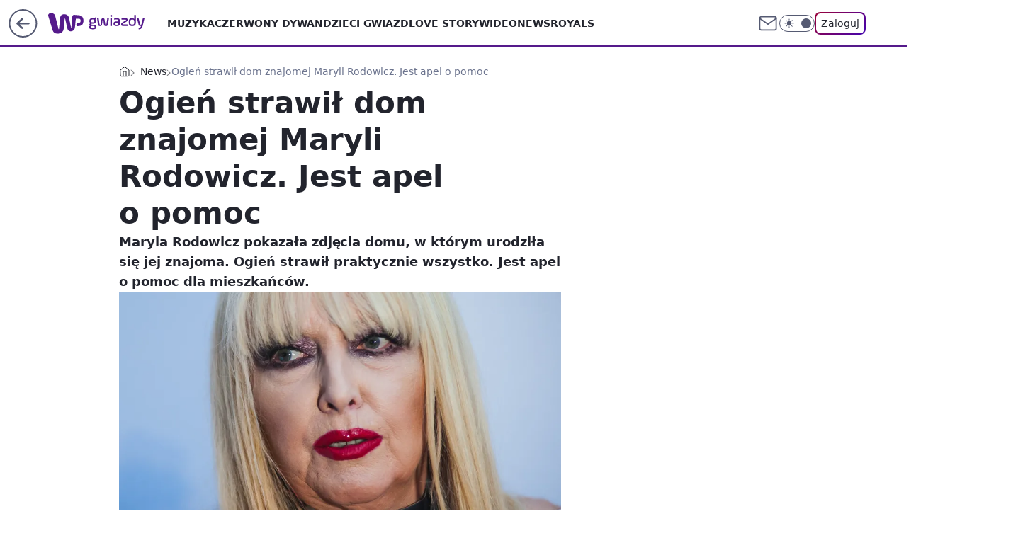

--- FILE ---
content_type: text/html
request_url: https://mamc.wpcdn.pl/188853/1768568294620/WP_GIGABOARD_940x600_HTML/WP_GIGABOARD_940x600_HTML/940x600_WP.html
body_size: 1208
content:
<!DOCTYPE html>
<html lang="pl">
<head>
<meta charset="UTF-8">
<meta name="ad.size" content="width=940,height=600">
<meta name="authoring-tool" content="Adobe_Animate_CC">
<title>940x600</title>

<!-- Klik wg WP -->
<script>
  var clickTag = "";
</script>

<!-- CreateJS (dopuszczony CDN) -->
<script crossorigin="anonymous" src="https://std.wpcdn.pl/adv/libs/createjs/createjs.min.js"></script>
<script src="940x600.js"></script>

<style>
  html, body {
    margin: 0;
    padding: 0;
    width: 100%;
    height: 100%;
    background-color: #F0EAE4;
    overflow: hidden;
  }

  /* WP – skalowalna kreacja: pełna szerokość, proporcje 940:600 (3:2) */
  #wp-banner {
    position: relative;
    width: 100%;
    aspect-ratio: 940 / 600;
    background-color: #F0EAE4;
    overflow: hidden;
  }

  #animation_container,
  #dom_overlay_container,
  #canvas {
    position: absolute;
    inset: 0;
    width: 100%;
    height: 100%;
    display: block;
  }

  /* Warstwa kliknięcia (data-link zgodnie ze specyfikacją WP) */
  [data-link="click"] {
    position: absolute;
    inset: 0;
    cursor: pointer;
    background: transparent;
    z-index: 10;
  }
</style>

<script>
var canvas, stage, exportRoot, anim_container, dom_overlay_container, fnStartAnimation;

function init() {
  canvas = document.getElementById("canvas");
  anim_container = document.getElementById("animation_container");
  dom_overlay_container = document.getElementById("dom_overlay_container");

  var comp = AdobeAn.getComposition("3DC4C1DDCA174E42A5B02CD4DFC01C9B");
  var lib  = comp.getLibrary();
  var loader = new createjs.LoadQueue(false);

  loader.addEventListener("fileload", function(evt){ handleFileLoad(evt, comp); });
  loader.addEventListener("complete",  function(evt){ handleComplete(evt, comp); });
  loader.loadManifest(lib.properties.manifest);
}

function handleFileLoad(evt, comp) {
  var images = comp.getImages();
  if (evt && evt.item && evt.item.type === "image") images[evt.item.id] = evt.result;
}

function handleComplete(evt, comp) {
  var lib = comp.getLibrary();
  var ss  = comp.getSpriteSheet();
  var queue = evt.target;
  var ssMetadata = lib.ssMetadata;

  for (var i = 0; i < ssMetadata.length; i++) {
    ss[ssMetadata[i].name] = new createjs.SpriteSheet({
      images: [queue.getResult(ssMetadata[i].name)],
      frames: ssMetadata[i].frames
    });
  }

  exportRoot = new lib._940x600();
  stage = new lib.Stage(canvas);

  fnStartAnimation = function() {
    stage.addChild(exportRoot);
    createjs.Ticker.framerate = lib.properties.fps;
    createjs.Ticker.addEventListener("tick", stage);
  };

  /* SCALABLE: pełna szerokość przeglądarki z zachowaniem proporcji */
  AdobeAn.makeResponsive(true, 'both', true, 1, [canvas, anim_container, dom_overlay_container]);

  AdobeAn.compositionLoaded(lib.properties.id);
  fnStartAnimation();
}

/* Klik wg WP: clickFn() lub clickTag */
function handleClick() {
  if (typeof window.clickFn === 'function') {
    window.clickFn();
  } else if (window.clickTag) {
    window.open(window.clickTag, '_blank');
  }
}
</script>
<script crossorigin="anonymous" id="wpjslib6" src="https://std.wpcdn.pl/wpjslib/html5-tools.js"></script></head>

<body onload="init();">
  <div id="wp-banner">
    <div id="animation_container">
      <canvas id="canvas" width="940" height="600"></canvas>
      <div id="dom_overlay_container"></div>
    </div>
    <div data-link="click" onclick="handleClick()" aria-label="Reklama – otwórz stronę docelową"></div>
  </div>
</body>
</html>

--- FILE ---
content_type: application/javascript
request_url: https://rek.www.wp.pl/gaf.js?rv=2&sn=gwiazdy&pvid=2c7dc695251d1c3086ca&rekids=234609&phtml=gwiazdy.wp.pl%2Fogien-strawil-dom-znajomej-maryli-rodowicz-jest-apel-o-pomoc-6374210549155457a&abtest=adtech%7CPRGM-1047%7CA%3Badtech%7CPU-335%7CB%3Badtech%7CPRG-3468%7CB%3Badtech%7CPRGM-1036%7CD%3Badtech%7CFP-76%7CA%3Badtech%7CPRGM-1356%7CA%3Badtech%7CPRGM-1419%7CC%3Badtech%7CPRGM-1589%7CA%3Badtech%7CPRGM-1576%7CA%3Badtech%7CPRGM-1443%7CA%3Badtech%7CPRGM-1587%7CD%3Badtech%7CPRGM-1615%7CA%3Badtech%7CPRGM-1215%7CC&PWA_adbd=0&darkmode=0&highLayout=0&layout=wide&navType=navigate&cdl=0&ctype=article&ciab=IAB1-2%2CIAB-v3-432&cid=6374210549155457&csystem=ncr&cdate=2019-04-25&ccategory=news&REKtagi=maryla_rodowicz%3Bdom%3Bpozar&vw=1280&vh=720&p1=0&spin=rdc4ct7a&bcv=2
body_size: 11125
content:
rdc4ct7a({"spin":"rdc4ct7a","bunch":234609,"context":{"dsa":false,"minor":false,"bidRequestId":"e8e85767-f346-42e1-a8c9-66a926fd3ee2","maConfig":{"timestamp":"2026-01-22T08:31:40.447Z"},"dfpConfig":{"timestamp":"2026-01-23T12:40:10.018Z"},"sda":[],"targeting":{"client":{},"server":{},"query":{"PWA_adbd":"0","REKtagi":"maryla_rodowicz;dom;pozar","abtest":"adtech|PRGM-1047|A;adtech|PU-335|B;adtech|PRG-3468|B;adtech|PRGM-1036|D;adtech|FP-76|A;adtech|PRGM-1356|A;adtech|PRGM-1419|C;adtech|PRGM-1589|A;adtech|PRGM-1576|A;adtech|PRGM-1443|A;adtech|PRGM-1587|D;adtech|PRGM-1615|A;adtech|PRGM-1215|C","bcv":"2","ccategory":"news","cdate":"2019-04-25","cdl":"0","ciab":"IAB1-2,IAB-v3-432","cid":"6374210549155457","csystem":"ncr","ctype":"article","darkmode":"0","highLayout":"0","layout":"wide","navType":"navigate","p1":"0","phtml":"gwiazdy.wp.pl/ogien-strawil-dom-znajomej-maryli-rodowicz-jest-apel-o-pomoc-6374210549155457a","pvid":"2c7dc695251d1c3086ca","rekids":"234609","rv":"2","sn":"gwiazdy","spin":"rdc4ct7a","vh":"720","vw":"1280"}},"directOnly":0,"geo":{"country":"840","region":"","city":""},"statid":"","mlId":"","rshsd":"1","isRobot":false,"curr":{"EUR":4.205,"USD":3.5831,"CHF":4.5298,"GBP":4.8478},"rv":"2","status":{"advf":2,"ma":2,"ma_ads-bidder":2,"ma_cpv-bidder":2,"ma_high-cpm-bidder":2}},"slots":{"10":{"delivered":"","campaign":null,"dfpConfig":null},"11":{"delivered":"1","campaign":null,"dfpConfig":{"placement":"/89844762/Desktop_Gwiazdy.wp.pl_x11_art","roshash":"BEMP","ceil":100,"sizes":[[336,280],[640,280],[300,250]],"namedSizes":["fluid"],"div":"div-gpt-ad-x11-art","targeting":{"DFPHASH":"ADLO","emptygaf":"0"},"gfp":"BEMP"}},"12":{"delivered":"1","campaign":{"id":"189050","adm":{"bunch":"234609","creations":[{"height":250,"showLabel":true,"src":"https://mamc.wpcdn.pl/189050/1769081786606/300x250/300x250/Virtual-Vibes_300x250.html","trackers":{"click":[""],"cview":["//ma.wp.pl/ma.gif?clid=36d4f1d950aab392a9c26b186b340e10\u0026SN=gwiazdy\u0026pvid=2c7dc695251d1c3086ca\u0026action=cvimp\u0026pg=gwiazdy.wp.pl\u0026par=medium%3Ddisplay%26rekid%3D234609%26creationID%3D1477809%26seatFee%3DfD8F0hEkFDRtF7QTWyGVqqbuBHYSw2Qv8j1_2nYI9Ug%26is_robot%3D0%26is_adblock%3D0%26pvid%3D2c7dc695251d1c3086ca%26platform%3D8%26ip%3D2WLFXGUiLTzAYu0LqQROPVisuilrYCDd9ztWJMYna1c%26cur%3DPLN%26emission%3D3046360%26iabPageCategories%3D%26sn%3Dgwiazdy%26partnerID%3D%26device%3DPERSONAL_COMPUTER%26publisherID%3D308%26targetDomain%3Droblox.com%26client_id%3D77840%26editedTimestamp%3D1769081962%26ttl%3D1769474125%26isDev%3Dfalse%26bidReqID%3De8e85767-f346-42e1-a8c9-66a926fd3ee2%26workfID%3D189050%26order%3D266657%26utility%3DHwXzpP2lakcyYQ8wqhBHdZTndpnKbKQ-9qhRwzaXFCDOCBN1iC_J63GIog-BjAjr%26ssp%3Dwp.pl%26userID%3D__UNKNOWN_TELL_US__%26domain%3Dgwiazdy.wp.pl%26slotSizeWxH%3D300x250%26test%3D0%26pricingModel%3DxK8FQQwc7KPsso6_zKH6dl-C1MTdOlLdHH2bPi0gJqc%26geo%3D840%253B%253B%26slotID%3D012%26tpID%3D1406256%26billing%3Dcpv%26org_id%3D25%26iabSiteCategories%3D%26hBidPrice%3DBEHLTWZ%26conversionValue%3D0%26inver%3D2%26seatID%3D36d4f1d950aab392a9c26b186b340e10%26source%3DTG%26bidTimestamp%3D1769387725%26hBudgetRate%3DBEHLTWZ%26bidderID%3D11%26contentID%3D6374210549155457"],"impression":["//ma.wp.pl/ma.gif?clid=36d4f1d950aab392a9c26b186b340e10\u0026SN=gwiazdy\u0026pvid=2c7dc695251d1c3086ca\u0026action=delivery\u0026pg=gwiazdy.wp.pl\u0026par=editedTimestamp%3D1769081962%26ttl%3D1769474125%26isDev%3Dfalse%26bidReqID%3De8e85767-f346-42e1-a8c9-66a926fd3ee2%26workfID%3D189050%26order%3D266657%26utility%3DHwXzpP2lakcyYQ8wqhBHdZTndpnKbKQ-9qhRwzaXFCDOCBN1iC_J63GIog-BjAjr%26ssp%3Dwp.pl%26userID%3D__UNKNOWN_TELL_US__%26domain%3Dgwiazdy.wp.pl%26slotSizeWxH%3D300x250%26test%3D0%26pricingModel%3DxK8FQQwc7KPsso6_zKH6dl-C1MTdOlLdHH2bPi0gJqc%26geo%3D840%253B%253B%26slotID%3D012%26tpID%3D1406256%26billing%3Dcpv%26org_id%3D25%26iabSiteCategories%3D%26hBidPrice%3DBEHLTWZ%26conversionValue%3D0%26inver%3D2%26seatID%3D36d4f1d950aab392a9c26b186b340e10%26source%3DTG%26bidTimestamp%3D1769387725%26hBudgetRate%3DBEHLTWZ%26bidderID%3D11%26contentID%3D6374210549155457%26medium%3Ddisplay%26rekid%3D234609%26creationID%3D1477809%26seatFee%3DfD8F0hEkFDRtF7QTWyGVqqbuBHYSw2Qv8j1_2nYI9Ug%26is_robot%3D0%26is_adblock%3D0%26pvid%3D2c7dc695251d1c3086ca%26platform%3D8%26ip%3D2WLFXGUiLTzAYu0LqQROPVisuilrYCDd9ztWJMYna1c%26cur%3DPLN%26emission%3D3046360%26iabPageCategories%3D%26sn%3Dgwiazdy%26partnerID%3D%26device%3DPERSONAL_COMPUTER%26publisherID%3D308%26targetDomain%3Droblox.com%26client_id%3D77840"],"view":["//ma.wp.pl/ma.gif?clid=36d4f1d950aab392a9c26b186b340e10\u0026SN=gwiazdy\u0026pvid=2c7dc695251d1c3086ca\u0026action=view\u0026pg=gwiazdy.wp.pl\u0026par=utility%3DHwXzpP2lakcyYQ8wqhBHdZTndpnKbKQ-9qhRwzaXFCDOCBN1iC_J63GIog-BjAjr%26ssp%3Dwp.pl%26userID%3D__UNKNOWN_TELL_US__%26domain%3Dgwiazdy.wp.pl%26slotSizeWxH%3D300x250%26test%3D0%26pricingModel%3DxK8FQQwc7KPsso6_zKH6dl-C1MTdOlLdHH2bPi0gJqc%26geo%3D840%253B%253B%26slotID%3D012%26tpID%3D1406256%26billing%3Dcpv%26org_id%3D25%26iabSiteCategories%3D%26hBidPrice%3DBEHLTWZ%26conversionValue%3D0%26inver%3D2%26seatID%3D36d4f1d950aab392a9c26b186b340e10%26source%3DTG%26bidTimestamp%3D1769387725%26hBudgetRate%3DBEHLTWZ%26bidderID%3D11%26contentID%3D6374210549155457%26medium%3Ddisplay%26rekid%3D234609%26creationID%3D1477809%26seatFee%3DfD8F0hEkFDRtF7QTWyGVqqbuBHYSw2Qv8j1_2nYI9Ug%26is_robot%3D0%26is_adblock%3D0%26pvid%3D2c7dc695251d1c3086ca%26platform%3D8%26ip%3D2WLFXGUiLTzAYu0LqQROPVisuilrYCDd9ztWJMYna1c%26cur%3DPLN%26emission%3D3046360%26iabPageCategories%3D%26sn%3Dgwiazdy%26partnerID%3D%26device%3DPERSONAL_COMPUTER%26publisherID%3D308%26targetDomain%3Droblox.com%26client_id%3D77840%26editedTimestamp%3D1769081962%26ttl%3D1769474125%26isDev%3Dfalse%26bidReqID%3De8e85767-f346-42e1-a8c9-66a926fd3ee2%26workfID%3D189050%26order%3D266657"]},"transparentPlaceholder":false,"type":"iframe","url":"https://www.roblox.com/pl/games/17067024883/Bank-Millennium-Virtual-Vibes","width":300}],"redir":"https://ma.wp.pl/redirma?SN=gwiazdy\u0026pvid=2c7dc695251d1c3086ca\u0026par=iabPageCategories%3D%26partnerID%3D%26userID%3D__UNKNOWN_TELL_US__%26domain%3Dgwiazdy.wp.pl%26org_id%3D25%26inver%3D2%26source%3DTG%26creationID%3D1477809%26seatFee%3DfD8F0hEkFDRtF7QTWyGVqqbuBHYSw2Qv8j1_2nYI9Ug%26is_adblock%3D0%26test%3D0%26geo%3D840%253B%253B%26conversionValue%3D0%26bidderID%3D11%26contentID%3D6374210549155457%26medium%3Ddisplay%26is_robot%3D0%26platform%3D8%26cur%3DPLN%26client_id%3D77840%26hBidPrice%3DBEHLTWZ%26emission%3D3046360%26sn%3Dgwiazdy%26isDev%3Dfalse%26bidReqID%3De8e85767-f346-42e1-a8c9-66a926fd3ee2%26ssp%3Dwp.pl%26tpID%3D1406256%26billing%3Dcpv%26bidTimestamp%3D1769387725%26targetDomain%3Droblox.com%26hBudgetRate%3DBEHLTWZ%26publisherID%3D308%26utility%3DHwXzpP2lakcyYQ8wqhBHdZTndpnKbKQ-9qhRwzaXFCDOCBN1iC_J63GIog-BjAjr%26slotID%3D012%26iabSiteCategories%3D%26rekid%3D234609%26ip%3D2WLFXGUiLTzAYu0LqQROPVisuilrYCDd9ztWJMYna1c%26device%3DPERSONAL_COMPUTER%26workfID%3D189050%26slotSizeWxH%3D300x250%26pricingModel%3DxK8FQQwc7KPsso6_zKH6dl-C1MTdOlLdHH2bPi0gJqc%26seatID%3D36d4f1d950aab392a9c26b186b340e10%26pvid%3D2c7dc695251d1c3086ca%26editedTimestamp%3D1769081962%26ttl%3D1769474125%26order%3D266657\u0026url=","slot":"12"},"creative":{"Id":"1477809","provider":"ma_cpv-bidder","roshash":"BEHK","height":250,"width":300,"touchpointId":"1406256","source":{"bidder":"cpv-bidder"}},"sellingModel":{"model":"CPM_INT"}},"dfpConfig":{"placement":"/89844762/Desktop_Gwiazdy.wp.pl_x12_art","roshash":"BEMP","ceil":100,"sizes":[[336,280],[640,280],[300,250]],"namedSizes":["fluid"],"div":"div-gpt-ad-x12-art","targeting":{"DFPHASH":"ADLO","emptygaf":"0"},"gfp":"BEMP"}},"13":{"delivered":"1","campaign":null,"dfpConfig":{"placement":"/89844762/Desktop_Gwiazdy.wp.pl_x13_art","roshash":"BEMP","ceil":100,"sizes":[[336,280],[640,280],[300,250]],"namedSizes":["fluid"],"div":"div-gpt-ad-x13-art","targeting":{"DFPHASH":"ADLO","emptygaf":"0"},"gfp":"BEMP"}},"14":{"delivered":"1","campaign":null,"dfpConfig":{"placement":"/89844762/Desktop_Gwiazdy.wp.pl_x14_art","roshash":"BEMP","ceil":100,"sizes":[[336,280],[640,280],[300,250]],"namedSizes":["fluid"],"div":"div-gpt-ad-x14-art","targeting":{"DFPHASH":"ADLO","emptygaf":"0"},"gfp":"BEMP"}},"15":{"delivered":"1","campaign":null,"dfpConfig":{"placement":"/89844762/Desktop_Gwiazdy.wp.pl_x15","roshash":"BEMP","ceil":100,"sizes":[[728,90],[970,300],[950,90],[980,120],[980,90],[970,150],[970,90],[970,250],[930,180],[950,200],[750,100],[970,66],[750,200],[960,90],[970,100],[750,300],[970,200],[950,300]],"namedSizes":["fluid"],"div":"div-gpt-ad-x15","targeting":{"DFPHASH":"ADLO","emptygaf":"0"},"gfp":"BEMP"}},"16":{"delivered":"1","campaign":null,"dfpConfig":{"placement":"/89844762/Desktop_Gwiazdy.wp.pl_x16","roshash":"BEMP","ceil":100,"sizes":[[728,90],[970,300],[950,90],[980,120],[980,90],[970,150],[970,90],[970,250],[930,180],[950,200],[750,100],[970,66],[750,200],[960,90],[970,100],[750,300],[970,200],[950,300]],"namedSizes":["fluid"],"div":"div-gpt-ad-x16","targeting":{"DFPHASH":"ADLO","emptygaf":"0"},"gfp":"BEMP"}},"17":{"delivered":"1","campaign":null,"dfpConfig":{"placement":"/89844762/Desktop_Gwiazdy.wp.pl_x17","roshash":"BEMP","ceil":100,"sizes":[[728,90],[970,300],[950,90],[980,120],[980,90],[970,150],[970,90],[970,250],[930,180],[950,200],[750,100],[970,66],[750,200],[960,90],[970,100],[750,300],[970,200],[950,300]],"namedSizes":["fluid"],"div":"div-gpt-ad-x17","targeting":{"DFPHASH":"ADLO","emptygaf":"0"},"gfp":"BEMP"}},"18":{"lazy":1,"delivered":"1","campaign":{"id":"189191","adm":{"bunch":"234609","creations":[{"height":200,"showLabel":true,"src":"https://mamc.wpcdn.pl/189191/1769178910950/ZAPISKI-SMIERTELNIKA_750x200.jpg","trackers":{"click":[""],"cview":["//ma.wp.pl/ma.gif?clid=36d4f1d950aab392a9c26b186b340e10\u0026SN=gwiazdy\u0026pvid=2c7dc695251d1c3086ca\u0026action=cvimp\u0026pg=gwiazdy.wp.pl\u0026par=inver%3D2%26cur%3DPLN%26workfID%3D189191%26org_id%3D25%26editedTimestamp%3D1769178942%26is_adblock%3D0%26device%3DPERSONAL_COMPUTER%26ip%3Dg5RE43JEMOi8VdzxACKZYFosUXYGBXoW0EfafpZddMU%26creationID%3D1478896%26targetDomain%3Dgalapagosfilms.pl%26seatFee%3DVuRRB795a41nTuUKY-pWcX8kA1a_DE40BBG0Ucuas18%26tpID%3D1406927%26seatID%3D36d4f1d950aab392a9c26b186b340e10%26client_id%3D61041%26slotID%3D018%26order%3D266721%26hBidPrice%3DCGSdampwGSVd%26partnerID%3D%26isDev%3Dfalse%26platform%3D8%26ssp%3Dwp.pl%26test%3D0%26ttl%3D1769474125%26pvid%3D2c7dc695251d1c3086ca%26sn%3Dgwiazdy%26bidTimestamp%3D1769387725%26rekid%3D234609%26domain%3Dgwiazdy.wp.pl%26billing%3Dcpv%26emission%3D3046613%26pricingModel%3DqA6Twzu8kgoGK711OQ7CtqHasLYCYLdSFw37F-Qfdv8%26utility%3DlQTRlG_GbOpzCagwRGKQpLk-cClqLO4PzzjmddMSNifnMlOq0YH3wnaDjk_Zxc4h%26medium%3Ddisplay%26conversionValue%3D0%26userID%3D__UNKNOWN_TELL_US__%26iabPageCategories%3D%26is_robot%3D0%26contentID%3D6374210549155457%26bidReqID%3De8e85767-f346-42e1-a8c9-66a926fd3ee2%26publisherID%3D308%26slotSizeWxH%3D750x200%26source%3DTG%26hBudgetRate%3DBEHMPSV%26bidderID%3D11%26iabSiteCategories%3D%26geo%3D840%253B%253B"],"impression":["//ma.wp.pl/ma.gif?clid=36d4f1d950aab392a9c26b186b340e10\u0026SN=gwiazdy\u0026pvid=2c7dc695251d1c3086ca\u0026action=delivery\u0026pg=gwiazdy.wp.pl\u0026par=iabPageCategories%3D%26is_robot%3D0%26contentID%3D6374210549155457%26bidReqID%3De8e85767-f346-42e1-a8c9-66a926fd3ee2%26publisherID%3D308%26slotSizeWxH%3D750x200%26source%3DTG%26hBudgetRate%3DBEHMPSV%26bidderID%3D11%26iabSiteCategories%3D%26geo%3D840%253B%253B%26inver%3D2%26cur%3DPLN%26workfID%3D189191%26org_id%3D25%26editedTimestamp%3D1769178942%26is_adblock%3D0%26device%3DPERSONAL_COMPUTER%26ip%3Dg5RE43JEMOi8VdzxACKZYFosUXYGBXoW0EfafpZddMU%26creationID%3D1478896%26targetDomain%3Dgalapagosfilms.pl%26seatFee%3DVuRRB795a41nTuUKY-pWcX8kA1a_DE40BBG0Ucuas18%26tpID%3D1406927%26seatID%3D36d4f1d950aab392a9c26b186b340e10%26client_id%3D61041%26slotID%3D018%26order%3D266721%26hBidPrice%3DCGSdampwGSVd%26partnerID%3D%26isDev%3Dfalse%26platform%3D8%26ssp%3Dwp.pl%26test%3D0%26ttl%3D1769474125%26pvid%3D2c7dc695251d1c3086ca%26sn%3Dgwiazdy%26bidTimestamp%3D1769387725%26rekid%3D234609%26domain%3Dgwiazdy.wp.pl%26billing%3Dcpv%26emission%3D3046613%26pricingModel%3DqA6Twzu8kgoGK711OQ7CtqHasLYCYLdSFw37F-Qfdv8%26utility%3DlQTRlG_GbOpzCagwRGKQpLk-cClqLO4PzzjmddMSNifnMlOq0YH3wnaDjk_Zxc4h%26medium%3Ddisplay%26conversionValue%3D0%26userID%3D__UNKNOWN_TELL_US__"],"view":["//ma.wp.pl/ma.gif?clid=36d4f1d950aab392a9c26b186b340e10\u0026SN=gwiazdy\u0026pvid=2c7dc695251d1c3086ca\u0026action=view\u0026pg=gwiazdy.wp.pl\u0026par=iabPageCategories%3D%26is_robot%3D0%26contentID%3D6374210549155457%26bidReqID%3De8e85767-f346-42e1-a8c9-66a926fd3ee2%26publisherID%3D308%26slotSizeWxH%3D750x200%26source%3DTG%26hBudgetRate%3DBEHMPSV%26bidderID%3D11%26iabSiteCategories%3D%26geo%3D840%253B%253B%26inver%3D2%26cur%3DPLN%26workfID%3D189191%26org_id%3D25%26editedTimestamp%3D1769178942%26is_adblock%3D0%26device%3DPERSONAL_COMPUTER%26ip%3Dg5RE43JEMOi8VdzxACKZYFosUXYGBXoW0EfafpZddMU%26creationID%3D1478896%26targetDomain%3Dgalapagosfilms.pl%26seatFee%3DVuRRB795a41nTuUKY-pWcX8kA1a_DE40BBG0Ucuas18%26tpID%3D1406927%26seatID%3D36d4f1d950aab392a9c26b186b340e10%26client_id%3D61041%26slotID%3D018%26order%3D266721%26hBidPrice%3DCGSdampwGSVd%26partnerID%3D%26isDev%3Dfalse%26platform%3D8%26ssp%3Dwp.pl%26test%3D0%26ttl%3D1769474125%26pvid%3D2c7dc695251d1c3086ca%26sn%3Dgwiazdy%26bidTimestamp%3D1769387725%26rekid%3D234609%26domain%3Dgwiazdy.wp.pl%26billing%3Dcpv%26emission%3D3046613%26pricingModel%3DqA6Twzu8kgoGK711OQ7CtqHasLYCYLdSFw37F-Qfdv8%26utility%3DlQTRlG_GbOpzCagwRGKQpLk-cClqLO4PzzjmddMSNifnMlOq0YH3wnaDjk_Zxc4h%26medium%3Ddisplay%26conversionValue%3D0%26userID%3D__UNKNOWN_TELL_US__"]},"transparentPlaceholder":false,"type":"image","url":"https://www.galapagosfilms.pl/index.php/na-ekranach/zapiski-smiertelnika-na-ekranach","width":750}],"redir":"https://ma.wp.pl/redirma?SN=gwiazdy\u0026pvid=2c7dc695251d1c3086ca\u0026par=iabPageCategories%3D%26bidReqID%3De8e85767-f346-42e1-a8c9-66a926fd3ee2%26is_adblock%3D0%26client_id%3D61041%26utility%3DlQTRlG_GbOpzCagwRGKQpLk-cClqLO4PzzjmddMSNifnMlOq0YH3wnaDjk_Zxc4h%26is_robot%3D0%26publisherID%3D308%26slotSizeWxH%3D750x200%26creationID%3D1478896%26seatFee%3DVuRRB795a41nTuUKY-pWcX8kA1a_DE40BBG0Ucuas18%26tpID%3D1406927%26ssp%3Dwp.pl%26test%3D0%26iabSiteCategories%3D%26hBidPrice%3DCGSdampwGSVd%26source%3DTG%26geo%3D840%253B%253B%26device%3DPERSONAL_COMPUTER%26seatID%3D36d4f1d950aab392a9c26b186b340e10%26medium%3Ddisplay%26ip%3Dg5RE43JEMOi8VdzxACKZYFosUXYGBXoW0EfafpZddMU%26slotID%3D018%26order%3D266721%26sn%3Dgwiazdy%26rekid%3D234609%26domain%3Dgwiazdy.wp.pl%26pricingModel%3DqA6Twzu8kgoGK711OQ7CtqHasLYCYLdSFw37F-Qfdv8%26userID%3D__UNKNOWN_TELL_US__%26hBudgetRate%3DBEHMPSV%26bidderID%3D11%26cur%3DPLN%26org_id%3D25%26targetDomain%3Dgalapagosfilms.pl%26isDev%3Dfalse%26platform%3D8%26bidTimestamp%3D1769387725%26workfID%3D189191%26ttl%3D1769474125%26pvid%3D2c7dc695251d1c3086ca%26billing%3Dcpv%26conversionValue%3D0%26contentID%3D6374210549155457%26inver%3D2%26editedTimestamp%3D1769178942%26partnerID%3D%26emission%3D3046613\u0026url=","slot":"18"},"creative":{"Id":"1478896","provider":"ma_cpv-bidder","roshash":"BEHK","height":200,"width":750,"touchpointId":"1406927","source":{"bidder":"cpv-bidder"}},"sellingModel":{"model":"CPV_INT"}},"dfpConfig":{"placement":"/89844762/Desktop_Gwiazdy.wp.pl_x18","roshash":"BEMP","ceil":100,"sizes":[[728,90],[970,300],[950,90],[980,120],[980,90],[970,150],[970,90],[970,250],[930,180],[950,200],[750,100],[970,66],[750,200],[960,90],[970,100],[750,300],[970,200],[950,300]],"namedSizes":["fluid"],"div":"div-gpt-ad-x18","targeting":{"DFPHASH":"ADLO","emptygaf":"0"},"gfp":"BEMP"}},"19":{"delivered":"1","campaign":{"id":"189049","adm":{"bunch":"234609","creations":[{"height":200,"showLabel":true,"src":"https://mamc.wpcdn.pl/189049/1769081764496/750x200/750x200/Virtual-Vibes_750x200.html","trackers":{"click":[""],"cview":["//ma.wp.pl/ma.gif?clid=36d4f1d950aab392a9c26b186b340e10\u0026SN=gwiazdy\u0026pvid=2c7dc695251d1c3086ca\u0026action=cvimp\u0026pg=gwiazdy.wp.pl\u0026par=seatID%3D36d4f1d950aab392a9c26b186b340e10%26geo%3D840%253B%253B%26seatFee%3DKxT55FkzVKbXM3YgDU1aX_bj6AIgpK2ElBPTUBY7P60%26billing%3Dcpv%26client_id%3D77840%26hBidPrice%3DBEHLVbj%26utility%3DUT6W4iFtsrEyg6MeIv01rfYNeOge72ITjYmWmrpM0pO0jQsblmAOjO1TmOZV6Fly%26medium%3Ddisplay%26slotID%3D019%26org_id%3D25%26emission%3D3046359%26is_robot%3D0%26sn%3Dgwiazdy%26bidderID%3D11%26order%3D266657%26iabPageCategories%3D%26iabSiteCategories%3D%26contentID%3D6374210549155457%26device%3DPERSONAL_COMPUTER%26partnerID%3D%26userID%3D__UNKNOWN_TELL_US__%26domain%3Dgwiazdy.wp.pl%26slotSizeWxH%3D750x200%26cur%3DPLN%26test%3D0%26hBudgetRate%3DBEHLVbj%26bidReqID%3De8e85767-f346-42e1-a8c9-66a926fd3ee2%26rekid%3D234609%26publisherID%3D308%26inver%3D2%26ip%3DW42P4fBUy4DcpSxntWAiw7a4AhLm86h8qkcsKQdnj9Q%26tpID%3D1406254%26pricingModel%3D--UNAgu3n8JsEoy0d4eTAvAwSBLRsPTEOc-dpWx4tI0%26pvid%3D2c7dc695251d1c3086ca%26workfID%3D189049%26source%3DTG%26editedTimestamp%3D1769081960%26ttl%3D1769474125%26is_adblock%3D0%26bidTimestamp%3D1769387725%26isDev%3Dfalse%26platform%3D8%26conversionValue%3D0%26ssp%3Dwp.pl%26creationID%3D1477806%26targetDomain%3Droblox.com"],"impression":["//ma.wp.pl/ma.gif?clid=36d4f1d950aab392a9c26b186b340e10\u0026SN=gwiazdy\u0026pvid=2c7dc695251d1c3086ca\u0026action=delivery\u0026pg=gwiazdy.wp.pl\u0026par=pvid%3D2c7dc695251d1c3086ca%26workfID%3D189049%26source%3DTG%26editedTimestamp%3D1769081960%26ttl%3D1769474125%26is_adblock%3D0%26bidTimestamp%3D1769387725%26isDev%3Dfalse%26platform%3D8%26conversionValue%3D0%26ssp%3Dwp.pl%26creationID%3D1477806%26targetDomain%3Droblox.com%26seatID%3D36d4f1d950aab392a9c26b186b340e10%26geo%3D840%253B%253B%26seatFee%3DKxT55FkzVKbXM3YgDU1aX_bj6AIgpK2ElBPTUBY7P60%26billing%3Dcpv%26client_id%3D77840%26hBidPrice%3DBEHLVbj%26utility%3DUT6W4iFtsrEyg6MeIv01rfYNeOge72ITjYmWmrpM0pO0jQsblmAOjO1TmOZV6Fly%26medium%3Ddisplay%26slotID%3D019%26org_id%3D25%26emission%3D3046359%26is_robot%3D0%26sn%3Dgwiazdy%26bidderID%3D11%26order%3D266657%26iabPageCategories%3D%26iabSiteCategories%3D%26contentID%3D6374210549155457%26device%3DPERSONAL_COMPUTER%26partnerID%3D%26userID%3D__UNKNOWN_TELL_US__%26domain%3Dgwiazdy.wp.pl%26slotSizeWxH%3D750x200%26cur%3DPLN%26test%3D0%26hBudgetRate%3DBEHLVbj%26bidReqID%3De8e85767-f346-42e1-a8c9-66a926fd3ee2%26rekid%3D234609%26publisherID%3D308%26inver%3D2%26ip%3DW42P4fBUy4DcpSxntWAiw7a4AhLm86h8qkcsKQdnj9Q%26tpID%3D1406254%26pricingModel%3D--UNAgu3n8JsEoy0d4eTAvAwSBLRsPTEOc-dpWx4tI0"],"view":["//ma.wp.pl/ma.gif?clid=36d4f1d950aab392a9c26b186b340e10\u0026SN=gwiazdy\u0026pvid=2c7dc695251d1c3086ca\u0026action=view\u0026pg=gwiazdy.wp.pl\u0026par=source%3DTG%26editedTimestamp%3D1769081960%26ttl%3D1769474125%26is_adblock%3D0%26bidTimestamp%3D1769387725%26isDev%3Dfalse%26platform%3D8%26conversionValue%3D0%26ssp%3Dwp.pl%26creationID%3D1477806%26targetDomain%3Droblox.com%26seatID%3D36d4f1d950aab392a9c26b186b340e10%26geo%3D840%253B%253B%26seatFee%3DKxT55FkzVKbXM3YgDU1aX_bj6AIgpK2ElBPTUBY7P60%26billing%3Dcpv%26client_id%3D77840%26hBidPrice%3DBEHLVbj%26utility%3DUT6W4iFtsrEyg6MeIv01rfYNeOge72ITjYmWmrpM0pO0jQsblmAOjO1TmOZV6Fly%26medium%3Ddisplay%26slotID%3D019%26org_id%3D25%26emission%3D3046359%26is_robot%3D0%26sn%3Dgwiazdy%26bidderID%3D11%26order%3D266657%26iabPageCategories%3D%26iabSiteCategories%3D%26contentID%3D6374210549155457%26device%3DPERSONAL_COMPUTER%26partnerID%3D%26userID%3D__UNKNOWN_TELL_US__%26domain%3Dgwiazdy.wp.pl%26slotSizeWxH%3D750x200%26cur%3DPLN%26test%3D0%26hBudgetRate%3DBEHLVbj%26bidReqID%3De8e85767-f346-42e1-a8c9-66a926fd3ee2%26rekid%3D234609%26publisherID%3D308%26inver%3D2%26ip%3DW42P4fBUy4DcpSxntWAiw7a4AhLm86h8qkcsKQdnj9Q%26tpID%3D1406254%26pricingModel%3D--UNAgu3n8JsEoy0d4eTAvAwSBLRsPTEOc-dpWx4tI0%26pvid%3D2c7dc695251d1c3086ca%26workfID%3D189049"]},"transparentPlaceholder":false,"type":"iframe","url":"https://www.roblox.com/pl/games/17067024883/Bank-Millennium-Virtual-Vibes","width":750}],"redir":"https://ma.wp.pl/redirma?SN=gwiazdy\u0026pvid=2c7dc695251d1c3086ca\u0026par=contentID%3D6374210549155457%26slotSizeWxH%3D750x200%26ip%3DW42P4fBUy4DcpSxntWAiw7a4AhLm86h8qkcsKQdnj9Q%26pvid%3D2c7dc695251d1c3086ca%26workfID%3D189049%26ttl%3D1769474125%26is_adblock%3D0%26platform%3D8%26isDev%3Dfalse%26geo%3D840%253B%253B%26seatFee%3DKxT55FkzVKbXM3YgDU1aX_bj6AIgpK2ElBPTUBY7P60%26billing%3Dcpv%26hBidPrice%3DBEHLVbj%26emission%3D3046359%26userID%3D__UNKNOWN_TELL_US__%26bidReqID%3De8e85767-f346-42e1-a8c9-66a926fd3ee2%26tpID%3D1406254%26is_robot%3D0%26iabPageCategories%3D%26device%3DPERSONAL_COMPUTER%26hBudgetRate%3DBEHLVbj%26rekid%3D234609%26inver%3D2%26client_id%3D77840%26domain%3Dgwiazdy.wp.pl%26pricingModel%3D--UNAgu3n8JsEoy0d4eTAvAwSBLRsPTEOc-dpWx4tI0%26source%3DTG%26bidTimestamp%3D1769387725%26targetDomain%3Droblox.com%26seatID%3D36d4f1d950aab392a9c26b186b340e10%26org_id%3D25%26cur%3DPLN%26test%3D0%26editedTimestamp%3D1769081960%26sn%3Dgwiazdy%26conversionValue%3D0%26ssp%3Dwp.pl%26creationID%3D1477806%26utility%3DUT6W4iFtsrEyg6MeIv01rfYNeOge72ITjYmWmrpM0pO0jQsblmAOjO1TmOZV6Fly%26medium%3Ddisplay%26slotID%3D019%26bidderID%3D11%26order%3D266657%26iabSiteCategories%3D%26partnerID%3D%26publisherID%3D308\u0026url=","slot":"19"},"creative":{"Id":"1477806","provider":"ma_cpv-bidder","roshash":"BEHK","height":200,"width":750,"touchpointId":"1406254","source":{"bidder":"cpv-bidder"}},"sellingModel":{"model":"CPM_INT"}},"dfpConfig":{"placement":"/89844762/Desktop_Gwiazdy.wp.pl_x19","roshash":"BEMP","ceil":100,"sizes":[[728,90],[970,300],[950,90],[980,120],[980,90],[970,150],[970,90],[970,250],[930,180],[950,200],[750,100],[970,66],[750,200],[960,90],[970,100],[750,300],[970,200],[950,300]],"namedSizes":["fluid"],"div":"div-gpt-ad-x19","targeting":{"DFPHASH":"ADLO","emptygaf":"0"},"gfp":"BEMP"}},"2":{"delivered":"1","campaign":{"id":"188957","capping":"PWAck=27120765\u0026PWAclt=1\u0026tpl=1","adm":{"bunch":"234609","creations":[{"cbConfig":{"blur":false,"bottomBar":false,"fullPage":false,"message":"Przekierowanie za {{time}} sekund{{y}}","timeout":15000},"height":870,"pixels":["//ad.doubleclick.net/ddm/trackimp/N195005.3920530WPPL/B34915909.438330535;dc_trk_aid=631924327;dc_trk_cid=248481715;ord=1769387725;dc_lat=;dc_rdid=;tag_for_child_directed_treatment=;tfua=;ltd=${LIMITED_ADS};dc_tdv=1?"],"scalable":"1","showLabel":false,"src":"https://mamc.wpcdn.pl/188957/1768998441512/2383-003_Olimpijskie_oferty_produktowe_1920x870_wp_CB_Suszarka.jpg","trackers":{"click":[""],"cview":["//ma.wp.pl/ma.gif?clid=0cc655b412444091fb8190f140853492\u0026SN=gwiazdy\u0026pvid=2c7dc695251d1c3086ca\u0026action=cvimp\u0026pg=gwiazdy.wp.pl\u0026par=order%3D266462%26pricingModel%3DkpUeyMjMoMULQrQQxvXSo4c9ArkOAQDcnh1EvvNcOUo%26ttl%3D1769474125%26bidTimestamp%3D1769387725%26isDev%3Dfalse%26conversionValue%3D0%26rekid%3D234609%26targetDomain%3Dmediamarkt.pl%26org_id%3D25%26is_adblock%3D0%26utility%3D_zXui7ztiFM2fce9b_tQ5M8BFwgeTlRj_CnVJcoC5W9hE96xi-h9NPJvt3Qnu0aW%26contentID%3D6374210549155457%26platform%3D8%26ssp%3Dwp.pl%26test%3D0%26seatID%3D0cc655b412444091fb8190f140853492%26billing%3Dcpv%26pvid%3D2c7dc695251d1c3086ca%26device%3DPERSONAL_COMPUTER%26inver%3D2%26workfID%3D188957%26editedTimestamp%3D1768998748%26geo%3D840%253B%253B%26hBidPrice%3DBEHNTWZ%26bidderID%3D11%26bidReqID%3De8e85767-f346-42e1-a8c9-66a926fd3ee2%26slotID%3D002%26seatFee%3DTz4n87Q6ARCC5FIR7u36_dS1wsy5aU5ugdns-80XZ3c%26source%3DTG%26iabPageCategories%3D%26is_robot%3D0%26partnerID%3D%26medium%3Ddisplay%26userID%3D__UNKNOWN_TELL_US__%26slotSizeWxH%3D1920x870%26creationID%3D1477010%26tpID%3D1405761%26client_id%3D29939%26emission%3D3045951%26sn%3Dgwiazdy%26cur%3DPLN%26iabSiteCategories%3D%26hBudgetRate%3DBEHNTWZ%26publisherID%3D308%26ip%3DFvangGT0F2X5fNZ2eFt3V1aUmc34zktFCVgScKAPfz4%26domain%3Dgwiazdy.wp.pl"],"impression":["//ma.wp.pl/ma.gif?clid=0cc655b412444091fb8190f140853492\u0026SN=gwiazdy\u0026pvid=2c7dc695251d1c3086ca\u0026action=delivery\u0026pg=gwiazdy.wp.pl\u0026par=slotSizeWxH%3D1920x870%26creationID%3D1477010%26tpID%3D1405761%26client_id%3D29939%26emission%3D3045951%26sn%3Dgwiazdy%26cur%3DPLN%26iabSiteCategories%3D%26hBudgetRate%3DBEHNTWZ%26publisherID%3D308%26ip%3DFvangGT0F2X5fNZ2eFt3V1aUmc34zktFCVgScKAPfz4%26domain%3Dgwiazdy.wp.pl%26order%3D266462%26pricingModel%3DkpUeyMjMoMULQrQQxvXSo4c9ArkOAQDcnh1EvvNcOUo%26ttl%3D1769474125%26bidTimestamp%3D1769387725%26isDev%3Dfalse%26conversionValue%3D0%26rekid%3D234609%26targetDomain%3Dmediamarkt.pl%26org_id%3D25%26is_adblock%3D0%26utility%3D_zXui7ztiFM2fce9b_tQ5M8BFwgeTlRj_CnVJcoC5W9hE96xi-h9NPJvt3Qnu0aW%26contentID%3D6374210549155457%26platform%3D8%26ssp%3Dwp.pl%26test%3D0%26seatID%3D0cc655b412444091fb8190f140853492%26billing%3Dcpv%26pvid%3D2c7dc695251d1c3086ca%26device%3DPERSONAL_COMPUTER%26inver%3D2%26workfID%3D188957%26editedTimestamp%3D1768998748%26geo%3D840%253B%253B%26hBidPrice%3DBEHNTWZ%26bidderID%3D11%26bidReqID%3De8e85767-f346-42e1-a8c9-66a926fd3ee2%26slotID%3D002%26seatFee%3DTz4n87Q6ARCC5FIR7u36_dS1wsy5aU5ugdns-80XZ3c%26source%3DTG%26iabPageCategories%3D%26is_robot%3D0%26partnerID%3D%26medium%3Ddisplay%26userID%3D__UNKNOWN_TELL_US__"],"view":["//ma.wp.pl/ma.gif?clid=0cc655b412444091fb8190f140853492\u0026SN=gwiazdy\u0026pvid=2c7dc695251d1c3086ca\u0026action=view\u0026pg=gwiazdy.wp.pl\u0026par=medium%3Ddisplay%26userID%3D__UNKNOWN_TELL_US__%26slotSizeWxH%3D1920x870%26creationID%3D1477010%26tpID%3D1405761%26client_id%3D29939%26emission%3D3045951%26sn%3Dgwiazdy%26cur%3DPLN%26iabSiteCategories%3D%26hBudgetRate%3DBEHNTWZ%26publisherID%3D308%26ip%3DFvangGT0F2X5fNZ2eFt3V1aUmc34zktFCVgScKAPfz4%26domain%3Dgwiazdy.wp.pl%26order%3D266462%26pricingModel%3DkpUeyMjMoMULQrQQxvXSo4c9ArkOAQDcnh1EvvNcOUo%26ttl%3D1769474125%26bidTimestamp%3D1769387725%26isDev%3Dfalse%26conversionValue%3D0%26rekid%3D234609%26targetDomain%3Dmediamarkt.pl%26org_id%3D25%26is_adblock%3D0%26utility%3D_zXui7ztiFM2fce9b_tQ5M8BFwgeTlRj_CnVJcoC5W9hE96xi-h9NPJvt3Qnu0aW%26contentID%3D6374210549155457%26platform%3D8%26ssp%3Dwp.pl%26test%3D0%26seatID%3D0cc655b412444091fb8190f140853492%26billing%3Dcpv%26pvid%3D2c7dc695251d1c3086ca%26device%3DPERSONAL_COMPUTER%26inver%3D2%26workfID%3D188957%26editedTimestamp%3D1768998748%26geo%3D840%253B%253B%26hBidPrice%3DBEHNTWZ%26bidderID%3D11%26bidReqID%3De8e85767-f346-42e1-a8c9-66a926fd3ee2%26slotID%3D002%26seatFee%3DTz4n87Q6ARCC5FIR7u36_dS1wsy5aU5ugdns-80XZ3c%26source%3DTG%26iabPageCategories%3D%26is_robot%3D0%26partnerID%3D"]},"transparentPlaceholder":false,"type":"image","url":"https://ad.doubleclick.net/ddm/trackclk/N195005.3920530WPPL/B34915909.438330535;dc_trk_aid=631924327;dc_trk_cid=248481715;dc_lat=;dc_rdid=;tag_for_child_directed_treatment=;tfua=;ltd=${LIMITED_ADS};dc_tdv=1","width":1920}],"redir":"https://ma.wp.pl/redirma?SN=gwiazdy\u0026pvid=2c7dc695251d1c3086ca\u0026par=order%3D266462%26rekid%3D234609%26pvid%3D2c7dc695251d1c3086ca%26editedTimestamp%3D1768998748%26iabPageCategories%3D%26is_robot%3D0%26iabSiteCategories%3D%26publisherID%3D308%26ip%3DFvangGT0F2X5fNZ2eFt3V1aUmc34zktFCVgScKAPfz4%26ttl%3D1769474125%26seatID%3D0cc655b412444091fb8190f140853492%26billing%3Dcpv%26inver%3D2%26partnerID%3D%26slotSizeWxH%3D1920x870%26sn%3Dgwiazdy%26domain%3Dgwiazdy.wp.pl%26org_id%3D25%26test%3D0%26bidReqID%3De8e85767-f346-42e1-a8c9-66a926fd3ee2%26seatFee%3DTz4n87Q6ARCC5FIR7u36_dS1wsy5aU5ugdns-80XZ3c%26bidTimestamp%3D1769387725%26targetDomain%3Dmediamarkt.pl%26utility%3D_zXui7ztiFM2fce9b_tQ5M8BFwgeTlRj_CnVJcoC5W9hE96xi-h9NPJvt3Qnu0aW%26geo%3D840%253B%253B%26bidderID%3D11%26pricingModel%3DkpUeyMjMoMULQrQQxvXSo4c9ArkOAQDcnh1EvvNcOUo%26workfID%3D188957%26tpID%3D1405761%26conversionValue%3D0%26platform%3D8%26ssp%3Dwp.pl%26hBidPrice%3DBEHNTWZ%26source%3DTG%26medium%3Ddisplay%26emission%3D3045951%26is_adblock%3D0%26device%3DPERSONAL_COMPUTER%26userID%3D__UNKNOWN_TELL_US__%26cur%3DPLN%26isDev%3Dfalse%26contentID%3D6374210549155457%26slotID%3D002%26creationID%3D1477010%26client_id%3D29939%26hBudgetRate%3DBEHNTWZ\u0026url=","slot":"2"},"creative":{"Id":"1477010","provider":"ma_cpv-bidder","roshash":"EKNQ","height":870,"width":1920,"touchpointId":"1405761","source":{"bidder":"cpv-bidder"}},"sellingModel":{"model":"CPM_INT"}},"dfpConfig":{"placement":"/89844762/Desktop_Gwiazdy.wp.pl_x02","roshash":"EKNQ","ceil":100,"sizes":[[970,300],[970,600],[750,300],[950,300],[980,600],[1920,870],[1200,600],[750,400],[960,640]],"namedSizes":["fluid"],"div":"div-gpt-ad-x02","targeting":{"DFPHASH":"DJMP","emptygaf":"0"},"gfp":"CKNQ"}},"24":{"delivered":"","campaign":null,"dfpConfig":null},"25":{"delivered":"1","campaign":null,"dfpConfig":{"placement":"/89844762/Desktop_Gwiazdy.wp.pl_x25_art","roshash":"BEMP","ceil":100,"sizes":[[336,280],[640,280],[300,250]],"namedSizes":["fluid"],"div":"div-gpt-ad-x25-art","targeting":{"DFPHASH":"ADLO","emptygaf":"0"},"gfp":"BEMP"}},"27":{"delivered":"1","campaign":null,"dfpConfig":{"placement":"/89844762/Desktop_Gwiazdy.wp.pl_x27_art","roshash":"BEMP","ceil":100,"sizes":[[160,600]],"namedSizes":["fluid"],"div":"div-gpt-ad-x27-art","targeting":{"DFPHASH":"ADLO","emptygaf":"0"},"gfp":"BEMP"}},"28":{"delivered":"","campaign":null,"dfpConfig":null},"29":{"delivered":"","campaign":null,"dfpConfig":null},"3":{"delivered":"1","campaign":{"id":"188853","capping":"PWAck=27120709\u0026PWAclt=24","adm":{"bunch":"234609","creations":[{"height":600,"mod":"stiltedBanner","pixels":["//ad.doubleclick.net/ddm/trackimp/N1631147.2133700WP/B34854106.438054951;dc_trk_aid=631119679;dc_trk_cid=247849261;ord=1769387725;dc_lat=;dc_rdid=;tag_for_child_directed_treatment=;tfua=;gdpr=${GDPR};gdpr_consent=${GDPR_CONSENT_755};ltd=${LIMITED_ADS};dc_tdv=1?"],"showLabel":true,"src":"https://mamc.wpcdn.pl/188853/1768568294620/WP_GIGABOARD_940x600_HTML/WP_GIGABOARD_940x600_HTML/940x600_WP.html","trackers":{"click":[""],"cview":["//ma.wp.pl/ma.gif?clid=0d75fec0bdabe60e0af571ed047f75a2\u0026SN=gwiazdy\u0026pvid=2c7dc695251d1c3086ca\u0026action=cvimp\u0026pg=gwiazdy.wp.pl\u0026par=userID%3D__UNKNOWN_TELL_US__%26targetDomain%3Drossmann.pl%26client_id%3D34574%26emission%3D3045295%26pricingModel%3DQKlyVmqW72dIZat15moK1J0GvqlOBB2QaCA-5Dtc3P4%26bidTimestamp%3D1769387725%26inver%3D2%26bidderID%3D11%26platform%3D8%26ssp%3Dwp.pl%26domain%3Dgwiazdy.wp.pl%26cur%3DPLN%26workfID%3D188853%26org_id%3D25%26is_robot%3D0%26pvid%3D2c7dc695251d1c3086ca%26utility%3D-n_zpiE1SKqlws_XVOK6sVT5GQLyi8Dz9HDV6zn791Z2pk7m-EtGFcSQxKriwcEk%26medium%3Ddisplay%26bidReqID%3De8e85767-f346-42e1-a8c9-66a926fd3ee2%26device%3DPERSONAL_COMPUTER%26slotID%3D003%26creationID%3D1475727%26test%3D0%26editedTimestamp%3D1768908249%26slotSizeWxH%3D940x600%26tpID%3D1405295%26geo%3D840%253B%253B%26partnerID%3D%26isDev%3Dfalse%26rekid%3D234609%26seatFee%3DbjXAEHJq2jUkhu1RgoUNduuTPRmVFEI5AZQIPGOD_I4%26billing%3Dcpv%26order%3D266250%26sn%3Dgwiazdy%26hBidPrice%3DBEHKNQT%26contentID%3D6374210549155457%26publisherID%3D308%26ip%3DRw4OpbhN-pAf6Q1DBsBpan-P5GQvlGOgo5D_GMBZBog%26seatID%3D0d75fec0bdabe60e0af571ed047f75a2%26source%3DTG%26conversionValue%3D0%26iabPageCategories%3D%26iabSiteCategories%3D%26ttl%3D1769474125%26is_adblock%3D0%26hBudgetRate%3DBEHKNQT"],"impression":["//ma.wp.pl/ma.gif?clid=0d75fec0bdabe60e0af571ed047f75a2\u0026SN=gwiazdy\u0026pvid=2c7dc695251d1c3086ca\u0026action=delivery\u0026pg=gwiazdy.wp.pl\u0026seqTtl=1770767999\u0026par=platform%3D8%26ssp%3Dwp.pl%26domain%3Dgwiazdy.wp.pl%26cur%3DPLN%26workfID%3D188853%26org_id%3D25%26is_robot%3D0%26pvid%3D2c7dc695251d1c3086ca%26utility%3D-n_zpiE1SKqlws_XVOK6sVT5GQLyi8Dz9HDV6zn791Z2pk7m-EtGFcSQxKriwcEk%26medium%3Ddisplay%26bidReqID%3De8e85767-f346-42e1-a8c9-66a926fd3ee2%26device%3DPERSONAL_COMPUTER%26slotID%3D003%26creationID%3D1475727%26test%3D0%26editedTimestamp%3D1768908249%26slotSizeWxH%3D940x600%26tpID%3D1405295%26geo%3D840%253B%253B%26partnerID%3D%26isDev%3Dfalse%26rekid%3D234609%26seatFee%3DbjXAEHJq2jUkhu1RgoUNduuTPRmVFEI5AZQIPGOD_I4%26billing%3Dcpv%26order%3D266250%26sn%3Dgwiazdy%26hBidPrice%3DBEHKNQT%26contentID%3D6374210549155457%26publisherID%3D308%26ip%3DRw4OpbhN-pAf6Q1DBsBpan-P5GQvlGOgo5D_GMBZBog%26seatID%3D0d75fec0bdabe60e0af571ed047f75a2%26source%3DTG%26conversionValue%3D0%26iabPageCategories%3D%26iabSiteCategories%3D%26ttl%3D1769474125%26is_adblock%3D0%26hBudgetRate%3DBEHKNQT%26userID%3D__UNKNOWN_TELL_US__%26targetDomain%3Drossmann.pl%26client_id%3D34574%26emission%3D3045295%26pricingModel%3DQKlyVmqW72dIZat15moK1J0GvqlOBB2QaCA-5Dtc3P4%26bidTimestamp%3D1769387725%26inver%3D2%26bidderID%3D11"],"view":["//ma.wp.pl/ma.gif?clid=0d75fec0bdabe60e0af571ed047f75a2\u0026SN=gwiazdy\u0026pvid=2c7dc695251d1c3086ca\u0026action=view\u0026pg=gwiazdy.wp.pl\u0026par=creationID%3D1475727%26test%3D0%26editedTimestamp%3D1768908249%26slotSizeWxH%3D940x600%26tpID%3D1405295%26geo%3D840%253B%253B%26partnerID%3D%26isDev%3Dfalse%26rekid%3D234609%26seatFee%3DbjXAEHJq2jUkhu1RgoUNduuTPRmVFEI5AZQIPGOD_I4%26billing%3Dcpv%26order%3D266250%26sn%3Dgwiazdy%26hBidPrice%3DBEHKNQT%26contentID%3D6374210549155457%26publisherID%3D308%26ip%3DRw4OpbhN-pAf6Q1DBsBpan-P5GQvlGOgo5D_GMBZBog%26seatID%3D0d75fec0bdabe60e0af571ed047f75a2%26source%3DTG%26conversionValue%3D0%26iabPageCategories%3D%26iabSiteCategories%3D%26ttl%3D1769474125%26is_adblock%3D0%26hBudgetRate%3DBEHKNQT%26userID%3D__UNKNOWN_TELL_US__%26targetDomain%3Drossmann.pl%26client_id%3D34574%26emission%3D3045295%26pricingModel%3DQKlyVmqW72dIZat15moK1J0GvqlOBB2QaCA-5Dtc3P4%26bidTimestamp%3D1769387725%26inver%3D2%26bidderID%3D11%26platform%3D8%26ssp%3Dwp.pl%26domain%3Dgwiazdy.wp.pl%26cur%3DPLN%26workfID%3D188853%26org_id%3D25%26is_robot%3D0%26pvid%3D2c7dc695251d1c3086ca%26utility%3D-n_zpiE1SKqlws_XVOK6sVT5GQLyi8Dz9HDV6zn791Z2pk7m-EtGFcSQxKriwcEk%26medium%3Ddisplay%26bidReqID%3De8e85767-f346-42e1-a8c9-66a926fd3ee2%26device%3DPERSONAL_COMPUTER%26slotID%3D003"]},"transparentPlaceholder":false,"type":"iframe","url":"https://ad.doubleclick.net/ddm/trackclk/N1631147.2133700WP/B34854106.438054951;dc_trk_aid=631119679;dc_trk_cid=247849261;dc_lat=;dc_rdid=;tag_for_child_directed_treatment=;tfua=;gdpr=${GDPR};gdpr_consent=${GDPR_CONSENT_755};ltd=${LIMITED_ADS};dc_tdv=1","width":940},{"height":600,"mod":"stiltedBanner","pixels":["//ad.doubleclick.net/ddm/trackimp/N1631147.2133700WP/B34854106.438054951;dc_trk_aid=631119679;dc_trk_cid=247849261;ord=1769387725;dc_lat=;dc_rdid=;tag_for_child_directed_treatment=;tfua=;gdpr=${GDPR};gdpr_consent=${GDPR_CONSENT_755};ltd=${LIMITED_ADS};dc_tdv=1?"],"showLabel":true,"src":"https://mamc.wpcdn.pl/188853/1768568360429/WP_GIGABOARD_1260x600_HTML/WP_GIGABOARD_1260x600_HTML/1260x600_WP.html","trackers":{"click":[""],"cview":["//ma.wp.pl/ma.gif?clid=0d75fec0bdabe60e0af571ed047f75a2\u0026SN=gwiazdy\u0026pvid=2c7dc695251d1c3086ca\u0026action=cvimp\u0026pg=gwiazdy.wp.pl\u0026par=userID%3D__UNKNOWN_TELL_US__%26targetDomain%3Drossmann.pl%26client_id%3D34574%26emission%3D3045295%26pricingModel%3DQKlyVmqW72dIZat15moK1J0GvqlOBB2QaCA-5Dtc3P4%26bidTimestamp%3D1769387725%26inver%3D2%26bidderID%3D11%26platform%3D8%26ssp%3Dwp.pl%26domain%3Dgwiazdy.wp.pl%26cur%3DPLN%26workfID%3D188853%26org_id%3D25%26is_robot%3D0%26pvid%3D2c7dc695251d1c3086ca%26utility%3D-n_zpiE1SKqlws_XVOK6sVT5GQLyi8Dz9HDV6zn791Z2pk7m-EtGFcSQxKriwcEk%26medium%3Ddisplay%26bidReqID%3De8e85767-f346-42e1-a8c9-66a926fd3ee2%26device%3DPERSONAL_COMPUTER%26slotID%3D003%26creationID%3D1475727%26test%3D0%26editedTimestamp%3D1768908249%26slotSizeWxH%3D940x600%26tpID%3D1405295%26geo%3D840%253B%253B%26partnerID%3D%26isDev%3Dfalse%26rekid%3D234609%26seatFee%3DbjXAEHJq2jUkhu1RgoUNduuTPRmVFEI5AZQIPGOD_I4%26billing%3Dcpv%26order%3D266250%26sn%3Dgwiazdy%26hBidPrice%3DBEHKNQT%26contentID%3D6374210549155457%26publisherID%3D308%26ip%3DRw4OpbhN-pAf6Q1DBsBpan-P5GQvlGOgo5D_GMBZBog%26seatID%3D0d75fec0bdabe60e0af571ed047f75a2%26source%3DTG%26conversionValue%3D0%26iabPageCategories%3D%26iabSiteCategories%3D%26ttl%3D1769474125%26is_adblock%3D0%26hBudgetRate%3DBEHKNQT"],"impression":["//ma.wp.pl/ma.gif?clid=0d75fec0bdabe60e0af571ed047f75a2\u0026SN=gwiazdy\u0026pvid=2c7dc695251d1c3086ca\u0026action=delivery\u0026pg=gwiazdy.wp.pl\u0026seqTtl=1770767999\u0026par=platform%3D8%26ssp%3Dwp.pl%26domain%3Dgwiazdy.wp.pl%26cur%3DPLN%26workfID%3D188853%26org_id%3D25%26is_robot%3D0%26pvid%3D2c7dc695251d1c3086ca%26utility%3D-n_zpiE1SKqlws_XVOK6sVT5GQLyi8Dz9HDV6zn791Z2pk7m-EtGFcSQxKriwcEk%26medium%3Ddisplay%26bidReqID%3De8e85767-f346-42e1-a8c9-66a926fd3ee2%26device%3DPERSONAL_COMPUTER%26slotID%3D003%26creationID%3D1475727%26test%3D0%26editedTimestamp%3D1768908249%26slotSizeWxH%3D940x600%26tpID%3D1405295%26geo%3D840%253B%253B%26partnerID%3D%26isDev%3Dfalse%26rekid%3D234609%26seatFee%3DbjXAEHJq2jUkhu1RgoUNduuTPRmVFEI5AZQIPGOD_I4%26billing%3Dcpv%26order%3D266250%26sn%3Dgwiazdy%26hBidPrice%3DBEHKNQT%26contentID%3D6374210549155457%26publisherID%3D308%26ip%3DRw4OpbhN-pAf6Q1DBsBpan-P5GQvlGOgo5D_GMBZBog%26seatID%3D0d75fec0bdabe60e0af571ed047f75a2%26source%3DTG%26conversionValue%3D0%26iabPageCategories%3D%26iabSiteCategories%3D%26ttl%3D1769474125%26is_adblock%3D0%26hBudgetRate%3DBEHKNQT%26userID%3D__UNKNOWN_TELL_US__%26targetDomain%3Drossmann.pl%26client_id%3D34574%26emission%3D3045295%26pricingModel%3DQKlyVmqW72dIZat15moK1J0GvqlOBB2QaCA-5Dtc3P4%26bidTimestamp%3D1769387725%26inver%3D2%26bidderID%3D11"],"view":["//ma.wp.pl/ma.gif?clid=0d75fec0bdabe60e0af571ed047f75a2\u0026SN=gwiazdy\u0026pvid=2c7dc695251d1c3086ca\u0026action=view\u0026pg=gwiazdy.wp.pl\u0026par=creationID%3D1475727%26test%3D0%26editedTimestamp%3D1768908249%26slotSizeWxH%3D940x600%26tpID%3D1405295%26geo%3D840%253B%253B%26partnerID%3D%26isDev%3Dfalse%26rekid%3D234609%26seatFee%3DbjXAEHJq2jUkhu1RgoUNduuTPRmVFEI5AZQIPGOD_I4%26billing%3Dcpv%26order%3D266250%26sn%3Dgwiazdy%26hBidPrice%3DBEHKNQT%26contentID%3D6374210549155457%26publisherID%3D308%26ip%3DRw4OpbhN-pAf6Q1DBsBpan-P5GQvlGOgo5D_GMBZBog%26seatID%3D0d75fec0bdabe60e0af571ed047f75a2%26source%3DTG%26conversionValue%3D0%26iabPageCategories%3D%26iabSiteCategories%3D%26ttl%3D1769474125%26is_adblock%3D0%26hBudgetRate%3DBEHKNQT%26userID%3D__UNKNOWN_TELL_US__%26targetDomain%3Drossmann.pl%26client_id%3D34574%26emission%3D3045295%26pricingModel%3DQKlyVmqW72dIZat15moK1J0GvqlOBB2QaCA-5Dtc3P4%26bidTimestamp%3D1769387725%26inver%3D2%26bidderID%3D11%26platform%3D8%26ssp%3Dwp.pl%26domain%3Dgwiazdy.wp.pl%26cur%3DPLN%26workfID%3D188853%26org_id%3D25%26is_robot%3D0%26pvid%3D2c7dc695251d1c3086ca%26utility%3D-n_zpiE1SKqlws_XVOK6sVT5GQLyi8Dz9HDV6zn791Z2pk7m-EtGFcSQxKriwcEk%26medium%3Ddisplay%26bidReqID%3De8e85767-f346-42e1-a8c9-66a926fd3ee2%26device%3DPERSONAL_COMPUTER%26slotID%3D003"]},"transparentPlaceholder":false,"type":"iframe","url":"https://ad.doubleclick.net/ddm/trackclk/N1631147.2133700WP/B34854106.438054951;dc_trk_aid=631119679;dc_trk_cid=247849261;dc_lat=;dc_rdid=;tag_for_child_directed_treatment=;tfua=;gdpr=${GDPR};gdpr_consent=${GDPR_CONSENT_755};ltd=${LIMITED_ADS};dc_tdv=1","width":1260}],"redir":"https://ma.wp.pl/redirma?SN=gwiazdy\u0026pvid=2c7dc695251d1c3086ca\u0026par=pricingModel%3DQKlyVmqW72dIZat15moK1J0GvqlOBB2QaCA-5Dtc3P4%26bidReqID%3De8e85767-f346-42e1-a8c9-66a926fd3ee2%26slotSizeWxH%3D940x600%26geo%3D840%253B%253B%26billing%3Dcpv%26ttl%3D1769474125%26emission%3D3045295%26inver%3D2%26org_id%3D25%26is_robot%3D0%26utility%3D-n_zpiE1SKqlws_XVOK6sVT5GQLyi8Dz9HDV6zn791Z2pk7m-EtGFcSQxKriwcEk%26device%3DPERSONAL_COMPUTER%26slotID%3D003%26creationID%3D1475727%26partnerID%3D%26seatFee%3DbjXAEHJq2jUkhu1RgoUNduuTPRmVFEI5AZQIPGOD_I4%26sn%3Dgwiazdy%26publisherID%3D308%26order%3D266250%26contentID%3D6374210549155457%26targetDomain%3Drossmann.pl%26medium%3Ddisplay%26rekid%3D234609%26seatID%3D0d75fec0bdabe60e0af571ed047f75a2%26is_adblock%3D0%26hBudgetRate%3DBEHKNQT%26bidTimestamp%3D1769387725%26platform%3D8%26ssp%3Dwp.pl%26domain%3Dgwiazdy.wp.pl%26tpID%3D1405295%26source%3DTG%26iabSiteCategories%3D%26userID%3D__UNKNOWN_TELL_US__%26client_id%3D34574%26pvid%3D2c7dc695251d1c3086ca%26test%3D0%26isDev%3Dfalse%26ip%3DRw4OpbhN-pAf6Q1DBsBpan-P5GQvlGOgo5D_GMBZBog%26conversionValue%3D0%26iabPageCategories%3D%26bidderID%3D11%26cur%3DPLN%26workfID%3D188853%26editedTimestamp%3D1768908249%26hBidPrice%3DBEHKNQT\u0026url=","slot":"3"},"creative":{"Id":"1475727","provider":"ma_cpv-bidder","roshash":"BEHK","height":600,"width":940,"touchpointId":"1405295","source":{"bidder":"cpv-bidder"}},"sellingModel":{"directOnly":1,"model":"CPM_INT"}},"dfpConfig":null},"32":{"delivered":"1","campaign":null,"dfpConfig":{"placement":"/89844762/Desktop_Gwiazdy.wp.pl_x32_art","roshash":"BEMP","ceil":100,"sizes":[[336,280],[640,280],[300,250]],"namedSizes":["fluid"],"div":"div-gpt-ad-x32-art","targeting":{"DFPHASH":"ADLO","emptygaf":"0"},"gfp":"BEMP"}},"33":{"delivered":"1","campaign":null,"dfpConfig":{"placement":"/89844762/Desktop_Gwiazdy.wp.pl_x33_art","roshash":"BEMP","ceil":100,"sizes":[[336,280],[640,280],[300,250]],"namedSizes":["fluid"],"div":"div-gpt-ad-x33-art","targeting":{"DFPHASH":"ADLO","emptygaf":"0"},"gfp":"BEMP"}},"34":{"delivered":"1","campaign":null,"dfpConfig":{"placement":"/89844762/Desktop_Gwiazdy.wp.pl_x34_art","roshash":"BEMP","ceil":100,"sizes":[[300,250]],"namedSizes":["fluid"],"div":"div-gpt-ad-x34-art","targeting":{"DFPHASH":"ADLO","emptygaf":"0"},"gfp":"BEMP"}},"35":{"delivered":"1","campaign":null,"dfpConfig":{"placement":"/89844762/Desktop_Gwiazdy.wp.pl_x35_art","roshash":"BEMP","ceil":100,"sizes":[[300,600],[300,250]],"namedSizes":["fluid"],"div":"div-gpt-ad-x35-art","targeting":{"DFPHASH":"ADLO","emptygaf":"0"},"gfp":"BEMP"}},"36":{"delivered":"1","campaign":null,"dfpConfig":{"placement":"/89844762/Desktop_Gwiazdy.wp.pl_x36_art","roshash":"BEMP","ceil":100,"sizes":[[300,600],[300,250]],"namedSizes":["fluid"],"div":"div-gpt-ad-x36-art","targeting":{"DFPHASH":"ADLO","emptygaf":"0"},"gfp":"BEMP"}},"37":{"lazy":1,"delivered":"1","campaign":{"id":"188277","adm":{"bunch":"234609","creations":[{"height":600,"showLabel":true,"src":"https://mamc.wpcdn.pl/188277/1768218831633/pudelek-wosp-vB-300x600.jpg","trackers":{"click":[""],"cview":["//ma.wp.pl/ma.gif?clid=36d4f1d950aab392a9c26b186b340e10\u0026SN=gwiazdy\u0026pvid=2c7dc695251d1c3086ca\u0026action=cvimp\u0026pg=gwiazdy.wp.pl\u0026par=partnerID%3D%26publisherID%3D308%26domain%3Dgwiazdy.wp.pl%26source%3DTG%26iabPageCategories%3D%26pvid%3D2c7dc695251d1c3086ca%26hBidPrice%3DBEHKNQT%26ssp%3Dwp.pl%26device%3DPERSONAL_COMPUTER%26targetDomain%3Dallegro.pl%26workfID%3D188277%26editedTimestamp%3D1768218902%26pricingModel%3D7oY45X8eo178iYcwjF64FvIv5rSUtOdqTa4cWLuI9yA%26is_adblock%3D0%26hBudgetRate%3DBEHKNQT%26creationID%3D1470130%26sn%3Dgwiazdy%26bidderID%3D11%26ip%3DCQCEE5vAzfQ91KfFEFwHQsJaGNyzLgLM_z99D7DvtlQ%26slotID%3D037%26cur%3DPLN%26is_robot%3D0%26bidTimestamp%3D1769387725%26userID%3D__UNKNOWN_TELL_US__%26test%3D0%26seatFee%3Dyjky4X_wENUjwFnVQCLbUlh60-KECtX30lcmYkpHuxo%26emission%3D3044803%26iabSiteCategories%3D%26ttl%3D1769474125%26geo%3D840%253B%253B%26bidReqID%3De8e85767-f346-42e1-a8c9-66a926fd3ee2%26tpID%3D1402616%26isDev%3Dfalse%26inver%3D2%26slotSizeWxH%3D300x600%26client_id%3D38851%26org_id%3D25%26order%3D266039%26contentID%3D6374210549155457%26utility%3DNNl5jXv1IYW4RP9FaQPD3MkPMlcuSCY5IxbOoQhOMKYmxnISjkpPiSXpslYAUzxi%26medium%3Ddisplay%26platform%3D8%26conversionValue%3D0%26rekid%3D234609%26seatID%3D36d4f1d950aab392a9c26b186b340e10%26billing%3Dcpv"],"impression":["//ma.wp.pl/ma.gif?clid=36d4f1d950aab392a9c26b186b340e10\u0026SN=gwiazdy\u0026pvid=2c7dc695251d1c3086ca\u0026action=delivery\u0026pg=gwiazdy.wp.pl\u0026par=inver%3D2%26slotSizeWxH%3D300x600%26client_id%3D38851%26org_id%3D25%26order%3D266039%26contentID%3D6374210549155457%26utility%3DNNl5jXv1IYW4RP9FaQPD3MkPMlcuSCY5IxbOoQhOMKYmxnISjkpPiSXpslYAUzxi%26medium%3Ddisplay%26platform%3D8%26conversionValue%3D0%26rekid%3D234609%26seatID%3D36d4f1d950aab392a9c26b186b340e10%26billing%3Dcpv%26partnerID%3D%26publisherID%3D308%26domain%3Dgwiazdy.wp.pl%26source%3DTG%26iabPageCategories%3D%26pvid%3D2c7dc695251d1c3086ca%26hBidPrice%3DBEHKNQT%26ssp%3Dwp.pl%26device%3DPERSONAL_COMPUTER%26targetDomain%3Dallegro.pl%26workfID%3D188277%26editedTimestamp%3D1768218902%26pricingModel%3D7oY45X8eo178iYcwjF64FvIv5rSUtOdqTa4cWLuI9yA%26is_adblock%3D0%26hBudgetRate%3DBEHKNQT%26creationID%3D1470130%26sn%3Dgwiazdy%26bidderID%3D11%26ip%3DCQCEE5vAzfQ91KfFEFwHQsJaGNyzLgLM_z99D7DvtlQ%26slotID%3D037%26cur%3DPLN%26is_robot%3D0%26bidTimestamp%3D1769387725%26userID%3D__UNKNOWN_TELL_US__%26test%3D0%26seatFee%3Dyjky4X_wENUjwFnVQCLbUlh60-KECtX30lcmYkpHuxo%26emission%3D3044803%26iabSiteCategories%3D%26ttl%3D1769474125%26geo%3D840%253B%253B%26bidReqID%3De8e85767-f346-42e1-a8c9-66a926fd3ee2%26tpID%3D1402616%26isDev%3Dfalse"],"view":["//ma.wp.pl/ma.gif?clid=36d4f1d950aab392a9c26b186b340e10\u0026SN=gwiazdy\u0026pvid=2c7dc695251d1c3086ca\u0026action=view\u0026pg=gwiazdy.wp.pl\u0026par=emission%3D3044803%26iabSiteCategories%3D%26ttl%3D1769474125%26geo%3D840%253B%253B%26bidReqID%3De8e85767-f346-42e1-a8c9-66a926fd3ee2%26tpID%3D1402616%26isDev%3Dfalse%26inver%3D2%26slotSizeWxH%3D300x600%26client_id%3D38851%26org_id%3D25%26order%3D266039%26contentID%3D6374210549155457%26utility%3DNNl5jXv1IYW4RP9FaQPD3MkPMlcuSCY5IxbOoQhOMKYmxnISjkpPiSXpslYAUzxi%26medium%3Ddisplay%26platform%3D8%26conversionValue%3D0%26rekid%3D234609%26seatID%3D36d4f1d950aab392a9c26b186b340e10%26billing%3Dcpv%26partnerID%3D%26publisherID%3D308%26domain%3Dgwiazdy.wp.pl%26source%3DTG%26iabPageCategories%3D%26pvid%3D2c7dc695251d1c3086ca%26hBidPrice%3DBEHKNQT%26ssp%3Dwp.pl%26device%3DPERSONAL_COMPUTER%26targetDomain%3Dallegro.pl%26workfID%3D188277%26editedTimestamp%3D1768218902%26pricingModel%3D7oY45X8eo178iYcwjF64FvIv5rSUtOdqTa4cWLuI9yA%26is_adblock%3D0%26hBudgetRate%3DBEHKNQT%26creationID%3D1470130%26sn%3Dgwiazdy%26bidderID%3D11%26ip%3DCQCEE5vAzfQ91KfFEFwHQsJaGNyzLgLM_z99D7DvtlQ%26slotID%3D037%26cur%3DPLN%26is_robot%3D0%26bidTimestamp%3D1769387725%26userID%3D__UNKNOWN_TELL_US__%26test%3D0%26seatFee%3Dyjky4X_wENUjwFnVQCLbUlh60-KECtX30lcmYkpHuxo"]},"transparentPlaceholder":false,"type":"image","url":"https://www.pudelek.pl/pudelek-na-wosp-wylicytuj-artykul-o-sobie-na-pudelku-poczuj-sie-jak-rasowy-celebryta-i-podziel-sie-wydarzeniem-z-twojego-zycia-7244027653011648a","width":300}],"redir":"https://ma.wp.pl/redirma?SN=gwiazdy\u0026pvid=2c7dc695251d1c3086ca\u0026par=bidReqID%3De8e85767-f346-42e1-a8c9-66a926fd3ee2%26client_id%3D38851%26source%3DTG%26iabPageCategories%3D%26creationID%3D1470130%26isDev%3Dfalse%26inver%3D2%26slotSizeWxH%3D300x600%26ssp%3Dwp.pl%26device%3DPERSONAL_COMPUTER%26targetDomain%3Dallegro.pl%26editedTimestamp%3D1768218902%26test%3D0%26ttl%3D1769474125%26org_id%3D25%26medium%3Ddisplay%26conversionValue%3D0%26workfID%3D188277%26pricingModel%3D7oY45X8eo178iYcwjF64FvIv5rSUtOdqTa4cWLuI9yA%26is_adblock%3D0%26is_robot%3D0%26bidTimestamp%3D1769387725%26geo%3D840%253B%253B%26order%3D266039%26contentID%3D6374210549155457%26utility%3DNNl5jXv1IYW4RP9FaQPD3MkPMlcuSCY5IxbOoQhOMKYmxnISjkpPiSXpslYAUzxi%26domain%3Dgwiazdy.wp.pl%26hBudgetRate%3DBEHKNQT%26userID%3D__UNKNOWN_TELL_US__%26seatID%3D36d4f1d950aab392a9c26b186b340e10%26hBidPrice%3DBEHKNQT%26slotID%3D037%26cur%3DPLN%26rekid%3D234609%26publisherID%3D308%26pvid%3D2c7dc695251d1c3086ca%26bidderID%3D11%26ip%3DCQCEE5vAzfQ91KfFEFwHQsJaGNyzLgLM_z99D7DvtlQ%26emission%3D3044803%26iabSiteCategories%3D%26partnerID%3D%26seatFee%3Dyjky4X_wENUjwFnVQCLbUlh60-KECtX30lcmYkpHuxo%26tpID%3D1402616%26platform%3D8%26billing%3Dcpv%26sn%3Dgwiazdy\u0026url=","slot":"37"},"creative":{"Id":"1470130","provider":"ma_cpv-bidder","roshash":"BEHK","height":600,"width":300,"touchpointId":"1402616","source":{"bidder":"cpv-bidder"}},"sellingModel":{"model":"CPM_INT"}},"dfpConfig":{"placement":"/89844762/Desktop_Gwiazdy.wp.pl_x37_art","roshash":"BEMP","ceil":100,"sizes":[[300,600],[300,250]],"namedSizes":["fluid"],"div":"div-gpt-ad-x37-art","targeting":{"DFPHASH":"ADLO","emptygaf":"0"},"gfp":"BEMP"}},"40":{"delivered":"1","campaign":null,"dfpConfig":{"placement":"/89844762/Desktop_Gwiazdy.wp.pl_x40","roshash":"BEMP","ceil":100,"sizes":[[300,250]],"namedSizes":["fluid"],"div":"div-gpt-ad-x40","targeting":{"DFPHASH":"ADLO","emptygaf":"0"},"gfp":"BEMP"}},"5":{"delivered":"1","campaign":null,"dfpConfig":{"placement":"/89844762/Desktop_Gwiazdy.wp.pl_x05_art","roshash":"BEMP","ceil":100,"sizes":[[336,280],[640,280],[300,250]],"namedSizes":["fluid"],"div":"div-gpt-ad-x05-art","targeting":{"DFPHASH":"ADLO","emptygaf":"0"},"gfp":"BEMP"}},"50":{"delivered":"1","campaign":null,"dfpConfig":{"placement":"/89844762/Desktop_Gwiazdy.wp.pl_x50_art","roshash":"BEMP","ceil":100,"sizes":[[728,90],[970,300],[950,90],[980,120],[980,90],[970,150],[970,90],[970,250],[930,180],[950,200],[750,100],[970,66],[750,200],[960,90],[970,100],[750,300],[970,200],[950,300]],"namedSizes":["fluid"],"div":"div-gpt-ad-x50-art","targeting":{"DFPHASH":"ADLO","emptygaf":"0"},"gfp":"BEMP"}},"52":{"lazy":1,"delivered":"1","campaign":{"id":"188194","adm":{"bunch":"234609","creations":[{"height":250,"showLabel":true,"src":"https://mamc.wpcdn.pl/188194/1767968957508/autopromo_300x250.jpeg","trackers":{"click":[""],"cview":["//ma.wp.pl/ma.gif?clid=36d4f1d950aab392a9c26b186b340e10\u0026SN=gwiazdy\u0026pvid=2c7dc695251d1c3086ca\u0026action=cvimp\u0026pg=gwiazdy.wp.pl\u0026par=seatID%3D36d4f1d950aab392a9c26b186b340e10%26client_id%3D43444%26is_adblock%3D0%26sn%3Dgwiazdy%26geo%3D840%253B%253B%26isDev%3Dfalse%26platform%3D8%26conversionValue%3D0%26slotID%3D052%26partnerID%3D%26contentID%3D6374210549155457%26utility%3DKvyLisO7TLjPlvlWaaw2HxyJ-E4v3rKls3stMXaIh3EgufxRCwklFpNLjPtDs524%26device%3DPERSONAL_COMPUTER%26cur%3DPLN%26tpID%3D1402313%26ttl%3D1769474125%26bidTimestamp%3D1769387725%26rekid%3D234609%26creationID%3D1469537%26billing%3Dcpv%26emission%3D3044175%26editedTimestamp%3D1767969656%26is_robot%3D0%26pvid%3D2c7dc695251d1c3086ca%26slotSizeWxH%3D300x250%26workfID%3D188194%26org_id%3D25%26iabPageCategories%3D%26bidderID%3D11%26ip%3DX3Zj1Cz1ff8boIJoba-xW0FwXL-NkJIeKFO9gGqaCTM%26domain%3Dgwiazdy.wp.pl%26test%3D0%26iabSiteCategories%3D%26hBidPrice%3DBEHKNQT%26hBudgetRate%3DBEHKNQT%26ssp%3Dwp.pl%26userID%3D__UNKNOWN_TELL_US__%26targetDomain%3Dwp.pl%26order%3D265827%26bidReqID%3De8e85767-f346-42e1-a8c9-66a926fd3ee2%26publisherID%3D308%26seatFee%3Dd3qdRwupjxDcQdXvVJxJQsfRt1q80bUtnGHDrZ3SukA%26source%3DTG%26pricingModel%3DQH7Lsn4ldULFjZ2ca87B03dB2w8OPr82GMEwhpGzccw%26medium%3Ddisplay%26inver%3D2"],"impression":["//ma.wp.pl/ma.gif?clid=36d4f1d950aab392a9c26b186b340e10\u0026SN=gwiazdy\u0026pvid=2c7dc695251d1c3086ca\u0026action=delivery\u0026pg=gwiazdy.wp.pl\u0026par=bidReqID%3De8e85767-f346-42e1-a8c9-66a926fd3ee2%26publisherID%3D308%26seatFee%3Dd3qdRwupjxDcQdXvVJxJQsfRt1q80bUtnGHDrZ3SukA%26source%3DTG%26pricingModel%3DQH7Lsn4ldULFjZ2ca87B03dB2w8OPr82GMEwhpGzccw%26medium%3Ddisplay%26inver%3D2%26seatID%3D36d4f1d950aab392a9c26b186b340e10%26client_id%3D43444%26is_adblock%3D0%26sn%3Dgwiazdy%26geo%3D840%253B%253B%26isDev%3Dfalse%26platform%3D8%26conversionValue%3D0%26slotID%3D052%26partnerID%3D%26contentID%3D6374210549155457%26utility%3DKvyLisO7TLjPlvlWaaw2HxyJ-E4v3rKls3stMXaIh3EgufxRCwklFpNLjPtDs524%26device%3DPERSONAL_COMPUTER%26cur%3DPLN%26tpID%3D1402313%26ttl%3D1769474125%26bidTimestamp%3D1769387725%26rekid%3D234609%26creationID%3D1469537%26billing%3Dcpv%26emission%3D3044175%26editedTimestamp%3D1767969656%26is_robot%3D0%26pvid%3D2c7dc695251d1c3086ca%26slotSizeWxH%3D300x250%26workfID%3D188194%26org_id%3D25%26iabPageCategories%3D%26bidderID%3D11%26ip%3DX3Zj1Cz1ff8boIJoba-xW0FwXL-NkJIeKFO9gGqaCTM%26domain%3Dgwiazdy.wp.pl%26test%3D0%26iabSiteCategories%3D%26hBidPrice%3DBEHKNQT%26hBudgetRate%3DBEHKNQT%26ssp%3Dwp.pl%26userID%3D__UNKNOWN_TELL_US__%26targetDomain%3Dwp.pl%26order%3D265827"],"view":["//ma.wp.pl/ma.gif?clid=36d4f1d950aab392a9c26b186b340e10\u0026SN=gwiazdy\u0026pvid=2c7dc695251d1c3086ca\u0026action=view\u0026pg=gwiazdy.wp.pl\u0026par=publisherID%3D308%26seatFee%3Dd3qdRwupjxDcQdXvVJxJQsfRt1q80bUtnGHDrZ3SukA%26source%3DTG%26pricingModel%3DQH7Lsn4ldULFjZ2ca87B03dB2w8OPr82GMEwhpGzccw%26medium%3Ddisplay%26inver%3D2%26seatID%3D36d4f1d950aab392a9c26b186b340e10%26client_id%3D43444%26is_adblock%3D0%26sn%3Dgwiazdy%26geo%3D840%253B%253B%26isDev%3Dfalse%26platform%3D8%26conversionValue%3D0%26slotID%3D052%26partnerID%3D%26contentID%3D6374210549155457%26utility%3DKvyLisO7TLjPlvlWaaw2HxyJ-E4v3rKls3stMXaIh3EgufxRCwklFpNLjPtDs524%26device%3DPERSONAL_COMPUTER%26cur%3DPLN%26tpID%3D1402313%26ttl%3D1769474125%26bidTimestamp%3D1769387725%26rekid%3D234609%26creationID%3D1469537%26billing%3Dcpv%26emission%3D3044175%26editedTimestamp%3D1767969656%26is_robot%3D0%26pvid%3D2c7dc695251d1c3086ca%26slotSizeWxH%3D300x250%26workfID%3D188194%26org_id%3D25%26iabPageCategories%3D%26bidderID%3D11%26ip%3DX3Zj1Cz1ff8boIJoba-xW0FwXL-NkJIeKFO9gGqaCTM%26domain%3Dgwiazdy.wp.pl%26test%3D0%26iabSiteCategories%3D%26hBidPrice%3DBEHKNQT%26hBudgetRate%3DBEHKNQT%26ssp%3Dwp.pl%26userID%3D__UNKNOWN_TELL_US__%26targetDomain%3Dwp.pl%26order%3D265827%26bidReqID%3De8e85767-f346-42e1-a8c9-66a926fd3ee2"]},"transparentPlaceholder":false,"type":"image","url":"https://pilot.wp.pl/program/puls-2/?utm_source=autopromo\u0026utm_medium=display\u0026utm_campaign=2024_puls2","width":300}],"redir":"https://ma.wp.pl/redirma?SN=gwiazdy\u0026pvid=2c7dc695251d1c3086ca\u0026par=rekid%3D234609%26bidReqID%3De8e85767-f346-42e1-a8c9-66a926fd3ee2%26emission%3D3044175%26bidderID%3D11%26ip%3DX3Zj1Cz1ff8boIJoba-xW0FwXL-NkJIeKFO9gGqaCTM%26order%3D265827%26source%3DTG%26sn%3Dgwiazdy%26conversionValue%3D0%26device%3DPERSONAL_COMPUTER%26ttl%3D1769474125%26billing%3Dcpv%26org_id%3D25%26hBudgetRate%3DBEHKNQT%26targetDomain%3Dwp.pl%26publisherID%3D308%26iabSiteCategories%3D%26hBidPrice%3DBEHKNQT%26ssp%3Dwp.pl%26userID%3D__UNKNOWN_TELL_US__%26seatID%3D36d4f1d950aab392a9c26b186b340e10%26client_id%3D43444%26is_adblock%3D0%26geo%3D840%253B%253B%26utility%3DKvyLisO7TLjPlvlWaaw2HxyJ-E4v3rKls3stMXaIh3EgufxRCwklFpNLjPtDs524%26creationID%3D1469537%26test%3D0%26inver%3D2%26slotID%3D052%26partnerID%3D%26cur%3DPLN%26is_robot%3D0%26slotSizeWxH%3D300x250%26iabPageCategories%3D%26domain%3Dgwiazdy.wp.pl%26pricingModel%3DQH7Lsn4ldULFjZ2ca87B03dB2w8OPr82GMEwhpGzccw%26platform%3D8%26pvid%3D2c7dc695251d1c3086ca%26seatFee%3Dd3qdRwupjxDcQdXvVJxJQsfRt1q80bUtnGHDrZ3SukA%26medium%3Ddisplay%26contentID%3D6374210549155457%26tpID%3D1402313%26bidTimestamp%3D1769387725%26editedTimestamp%3D1767969656%26workfID%3D188194%26isDev%3Dfalse\u0026url=","slot":"52"},"creative":{"Id":"1469537","provider":"ma_cpv-bidder","roshash":"BEHK","height":250,"width":300,"touchpointId":"1402313","source":{"bidder":"cpv-bidder"}},"sellingModel":{"model":"CPM_INT"}},"dfpConfig":{"placement":"/89844762/Desktop_Gwiazdy.wp.pl_x52_art","roshash":"BEMP","ceil":100,"sizes":[[300,250]],"namedSizes":["fluid"],"div":"div-gpt-ad-x52-art","targeting":{"DFPHASH":"ADLO","emptygaf":"0"},"gfp":"BEMP"}},"529":{"delivered":"1","campaign":null,"dfpConfig":{"placement":"/89844762/Desktop_Gwiazdy.wp.pl_x529","roshash":"BEMP","ceil":100,"sizes":[[300,250]],"namedSizes":["fluid"],"div":"div-gpt-ad-x529","targeting":{"DFPHASH":"ADLO","emptygaf":"0"},"gfp":"BEMP"}},"53":{"delivered":"1","campaign":null,"dfpConfig":{"placement":"/89844762/Desktop_Gwiazdy.wp.pl_x53","roshash":"BEMP","ceil":100,"sizes":[[728,90],[970,300],[950,90],[980,120],[980,90],[970,150],[970,600],[970,90],[970,250],[930,180],[950,200],[750,100],[970,66],[750,200],[960,90],[970,100],[750,300],[970,200],[940,600]],"namedSizes":["fluid"],"div":"div-gpt-ad-x53","targeting":{"DFPHASH":"ADLO","emptygaf":"0"},"gfp":"BEMP"}},"531":{"delivered":"1","campaign":null,"dfpConfig":{"placement":"/89844762/Desktop_Gwiazdy.wp.pl_x531","roshash":"BEMP","ceil":100,"sizes":[[300,250]],"namedSizes":["fluid"],"div":"div-gpt-ad-x531","targeting":{"DFPHASH":"ADLO","emptygaf":"0"},"gfp":"BEMP"}},"541":{"delivered":"","campaign":null,"dfpConfig":null},"59":{"delivered":"1","campaign":null,"dfpConfig":{"placement":"/89844762/Desktop_Gwiazdy.wp.pl_x59_art","roshash":"BEMP","ceil":100,"sizes":[[300,600],[300,250]],"namedSizes":["fluid"],"div":"div-gpt-ad-x59-art","targeting":{"DFPHASH":"ADLO","emptygaf":"0"},"gfp":"BEMP"}},"6":{"delivered":"","campaign":null,"dfpConfig":null},"61":{"delivered":"1","campaign":null,"dfpConfig":{"placement":"/89844762/Desktop_Gwiazdy.wp.pl_x61_art","roshash":"BEMP","ceil":100,"sizes":[[336,280],[640,280],[300,250]],"namedSizes":["fluid"],"div":"div-gpt-ad-x61-art","targeting":{"DFPHASH":"ADLO","emptygaf":"0"},"gfp":"BEMP"}},"62":{"delivered":"","campaign":null,"dfpConfig":null},"67":{"delivered":"1","campaign":null,"dfpConfig":{"placement":"/89844762/Desktop_Gwiazdy.wp.pl_x67_art","roshash":"BEKN","ceil":100,"sizes":[[300,50]],"namedSizes":["fluid"],"div":"div-gpt-ad-x67-art","targeting":{"DFPHASH":"ADJM","emptygaf":"0"},"gfp":"BEKN"}},"7":{"delivered":"","campaign":null,"dfpConfig":null},"70":{"delivered":"1","campaign":null,"dfpConfig":{"placement":"/89844762/Desktop_Gwiazdy.wp.pl_x70_art","roshash":"BEMP","ceil":100,"sizes":[[728,90],[970,300],[950,90],[980,120],[980,90],[970,150],[970,90],[970,250],[930,180],[950,200],[750,100],[970,66],[750,200],[960,90],[970,100],[750,300],[970,200],[950,300]],"namedSizes":["fluid"],"div":"div-gpt-ad-x70-art","targeting":{"DFPHASH":"ADLO","emptygaf":"0"},"gfp":"BEMP"}},"716":{"delivered":"","campaign":null,"dfpConfig":null},"717":{"delivered":"","campaign":null,"dfpConfig":null},"72":{"delivered":"1","campaign":null,"dfpConfig":{"placement":"/89844762/Desktop_Gwiazdy.wp.pl_x72_art","roshash":"BEMP","ceil":100,"sizes":[[300,250]],"namedSizes":["fluid"],"div":"div-gpt-ad-x72-art","targeting":{"DFPHASH":"ADLO","emptygaf":"0"},"gfp":"BEMP"}},"79":{"lazy":1,"delivered":"1","campaign":{"id":"188982","capping":"PWAck=27120769\u0026PWAclt=720","adm":{"bunch":"234609","creations":[{"mod":"surveyNative","modConfig":{"accentColorAsPrimary":false,"border":"1px solid grey","footnote":"Wyniki ankiet pomagają nam ulepszać nasze produkty i produkty naszych Zaufanych Partnerów. Administratorem danych jest Wirtualna Polska Media S.A. Szczegółowe informacje na temat przetwarzania danych osobowych opisane są w \u003ca target=\"_blank\" href=\"https://holding.wp.pl/poufnosc\"\u003epolityce prywatności\u003c/a\u003e.","insideSlot":true,"maxWidth":300,"pages":[{"accentColorAsPrimary":false,"questions":[{"answers":[{"answerID":"yes","isOpen":false,"text":"tak"},{"answerID":"no","isOpen":false,"text":"nie"},{"answerID":"dontKnow","isOpen":false,"text":"nie wiem"}],"answersHorizontal":false,"confirmation":false,"questionID":"didYouSeeMailAd","required":true,"text":"Czy widziałeś(-aś) ostatnio reklamę Poczty WP?","type":"radio"}],"topImage":"https://pocztanh.wpcdn.pl/pocztanh/login/7.30.0/svg/wp/poczta-logo.svg"}],"popup":{"blendVisible":false,"position":"br"},"summary":[{"key":"Title","value":"Dziękujemy za odpowiedź!"},{"key":"Paragraph","value":"Twoja opinia jest dla nas ważna."}]},"showLabel":true,"trackers":{"click":[""],"cview":["//ma.wp.pl/ma.gif?clid=0d75fec0bdabe60e0af571ed047f75a2\u0026SN=gwiazdy\u0026pvid=2c7dc695251d1c3086ca\u0026action=cvimp\u0026pg=gwiazdy.wp.pl\u0026par=hBidPrice%3DBEHKNQT%26hBudgetRate%3DBEHKNQT%26bidderID%3D11%26isDev%3Dfalse%26bidReqID%3De8e85767-f346-42e1-a8c9-66a926fd3ee2%26slotID%3D079%26test%3D0%26ssp%3Dwp.pl%26tpID%3D1405936%26sn%3Dgwiazdy%26geo%3D840%253B%253B%26device%3DPERSONAL_COMPUTER%26userID%3D__UNKNOWN_TELL_US__%26seatID%3D0d75fec0bdabe60e0af571ed047f75a2%26order%3D202648%26pricingModel%3DBbbzfzB8FlLRw3ibyLzhVvGqrBI1NWmFw0gwKoJPELU%26ttl%3D1769474125%26is_robot%3D0%26partnerID%3D%26platform%3D8%26billing%3Dcpv%26org_id%3D25%26emission%3D3046324%26publisherID%3D308%26domain%3Dgwiazdy.wp.pl%26slotSizeWxH%3D-1x-1%26creationID%3D1477210%26client_id%3D38851%26iabPageCategories%3D%26conversionValue%3D0%26inver%3D2%26cur%3DPLN%26seatFee%3DgwkEkw-WognkJ3dxKI-tvPxIHwNLOOg1A6HRAkejPVw%26source%3DTG%26contentID%3D6374210549155457%26utility%3DEXO_jF1pm6lmwF-YlMI5llOT001san9deW2kth2urkF_490qQyIloD4Dg7RwwWZN%26medium%3Ddisplay%26ip%3DfDisYrlJP30xLqWeDOnd0vwLkU9sH3WIZfCli7SVYfA%26targetDomain%3Dwp.pl%26workfID%3D188982%26editedTimestamp%3D1769007383%26iabSiteCategories%3D%26bidTimestamp%3D1769387725%26rekid%3D234609%26is_adblock%3D0%26pvid%3D2c7dc695251d1c3086ca"],"impression":["//ma.wp.pl/ma.gif?clid=0d75fec0bdabe60e0af571ed047f75a2\u0026SN=gwiazdy\u0026pvid=2c7dc695251d1c3086ca\u0026action=delivery\u0026pg=gwiazdy.wp.pl\u0026par=publisherID%3D308%26domain%3Dgwiazdy.wp.pl%26slotSizeWxH%3D-1x-1%26creationID%3D1477210%26client_id%3D38851%26iabPageCategories%3D%26conversionValue%3D0%26inver%3D2%26cur%3DPLN%26seatFee%3DgwkEkw-WognkJ3dxKI-tvPxIHwNLOOg1A6HRAkejPVw%26source%3DTG%26contentID%3D6374210549155457%26utility%3DEXO_jF1pm6lmwF-YlMI5llOT001san9deW2kth2urkF_490qQyIloD4Dg7RwwWZN%26medium%3Ddisplay%26ip%3DfDisYrlJP30xLqWeDOnd0vwLkU9sH3WIZfCli7SVYfA%26targetDomain%3Dwp.pl%26workfID%3D188982%26editedTimestamp%3D1769007383%26iabSiteCategories%3D%26bidTimestamp%3D1769387725%26rekid%3D234609%26is_adblock%3D0%26pvid%3D2c7dc695251d1c3086ca%26hBidPrice%3DBEHKNQT%26hBudgetRate%3DBEHKNQT%26bidderID%3D11%26isDev%3Dfalse%26bidReqID%3De8e85767-f346-42e1-a8c9-66a926fd3ee2%26slotID%3D079%26test%3D0%26ssp%3Dwp.pl%26tpID%3D1405936%26sn%3Dgwiazdy%26geo%3D840%253B%253B%26device%3DPERSONAL_COMPUTER%26userID%3D__UNKNOWN_TELL_US__%26seatID%3D0d75fec0bdabe60e0af571ed047f75a2%26order%3D202648%26pricingModel%3DBbbzfzB8FlLRw3ibyLzhVvGqrBI1NWmFw0gwKoJPELU%26ttl%3D1769474125%26is_robot%3D0%26partnerID%3D%26platform%3D8%26billing%3Dcpv%26org_id%3D25%26emission%3D3046324"],"view":["//ma.wp.pl/ma.gif?clid=0d75fec0bdabe60e0af571ed047f75a2\u0026SN=gwiazdy\u0026pvid=2c7dc695251d1c3086ca\u0026action=view\u0026pg=gwiazdy.wp.pl\u0026par=seatFee%3DgwkEkw-WognkJ3dxKI-tvPxIHwNLOOg1A6HRAkejPVw%26source%3DTG%26contentID%3D6374210549155457%26utility%3DEXO_jF1pm6lmwF-YlMI5llOT001san9deW2kth2urkF_490qQyIloD4Dg7RwwWZN%26medium%3Ddisplay%26ip%3DfDisYrlJP30xLqWeDOnd0vwLkU9sH3WIZfCli7SVYfA%26targetDomain%3Dwp.pl%26workfID%3D188982%26editedTimestamp%3D1769007383%26iabSiteCategories%3D%26bidTimestamp%3D1769387725%26rekid%3D234609%26is_adblock%3D0%26pvid%3D2c7dc695251d1c3086ca%26hBidPrice%3DBEHKNQT%26hBudgetRate%3DBEHKNQT%26bidderID%3D11%26isDev%3Dfalse%26bidReqID%3De8e85767-f346-42e1-a8c9-66a926fd3ee2%26slotID%3D079%26test%3D0%26ssp%3Dwp.pl%26tpID%3D1405936%26sn%3Dgwiazdy%26geo%3D840%253B%253B%26device%3DPERSONAL_COMPUTER%26userID%3D__UNKNOWN_TELL_US__%26seatID%3D0d75fec0bdabe60e0af571ed047f75a2%26order%3D202648%26pricingModel%3DBbbzfzB8FlLRw3ibyLzhVvGqrBI1NWmFw0gwKoJPELU%26ttl%3D1769474125%26is_robot%3D0%26partnerID%3D%26platform%3D8%26billing%3Dcpv%26org_id%3D25%26emission%3D3046324%26publisherID%3D308%26domain%3Dgwiazdy.wp.pl%26slotSizeWxH%3D-1x-1%26creationID%3D1477210%26client_id%3D38851%26iabPageCategories%3D%26conversionValue%3D0%26inver%3D2%26cur%3DPLN"]},"type":"mod"}],"redir":"https://ma.wp.pl/redirma?SN=gwiazdy\u0026pvid=2c7dc695251d1c3086ca\u0026par=conversionValue%3D0%26inver%3D2%26targetDomain%3Dwp.pl%26bidTimestamp%3D1769387725%26ttl%3D1769474125%26publisherID%3D308%26slotSizeWxH%3D-1x-1%26client_id%3D38851%26hBidPrice%3DBEHKNQT%26test%3D0%26platform%3D8%26pvid%3D2c7dc695251d1c3086ca%26bidReqID%3De8e85767-f346-42e1-a8c9-66a926fd3ee2%26creationID%3D1477210%26cur%3DPLN%26editedTimestamp%3D1769007383%26sn%3Dgwiazdy%26seatID%3D0d75fec0bdabe60e0af571ed047f75a2%26billing%3Dcpv%26utility%3DEXO_jF1pm6lmwF-YlMI5llOT001san9deW2kth2urkF_490qQyIloD4Dg7RwwWZN%26medium%3Ddisplay%26iabSiteCategories%3D%26slotID%3D079%26tpID%3D1405936%26emission%3D3046324%26geo%3D840%253B%253B%26seatFee%3DgwkEkw-WognkJ3dxKI-tvPxIHwNLOOg1A6HRAkejPVw%26source%3DTG%26contentID%3D6374210549155457%26workfID%3D188982%26isDev%3Dfalse%26iabPageCategories%3D%26is_adblock%3D0%26hBudgetRate%3DBEHKNQT%26bidderID%3D11%26ssp%3Dwp.pl%26order%3D202648%26pricingModel%3DBbbzfzB8FlLRw3ibyLzhVvGqrBI1NWmFw0gwKoJPELU%26is_robot%3D0%26org_id%3D25%26ip%3DfDisYrlJP30xLqWeDOnd0vwLkU9sH3WIZfCli7SVYfA%26rekid%3D234609%26device%3DPERSONAL_COMPUTER%26userID%3D__UNKNOWN_TELL_US__%26partnerID%3D%26domain%3Dgwiazdy.wp.pl\u0026url=","slot":"79"},"creative":{"Id":"1477210","provider":"ma_cpv-bidder","roshash":"BEHK","height":-1,"width":-1,"touchpointId":"1405936","source":{"bidder":"cpv-bidder"}},"sellingModel":{"model":"CPV_INT"}},"dfpConfig":{"placement":"/89844762/Desktop_Gwiazdy.wp.pl_x79_art","roshash":"BEMP","ceil":100,"sizes":[[300,600],[300,250]],"namedSizes":["fluid"],"div":"div-gpt-ad-x79-art","targeting":{"DFPHASH":"ADLO","emptygaf":"0"},"gfp":"BEMP"}},"8":{"delivered":"","campaign":null,"dfpConfig":null},"80":{"delivered":"1","campaign":null,"dfpConfig":{"placement":"/89844762/Desktop_Gwiazdy.wp.pl_x80_art","roshash":"BEMP","ceil":100,"sizes":[[1,1]],"namedSizes":["fluid"],"div":"div-gpt-ad-x80-art","isNative":1,"targeting":{"DFPHASH":"ADLO","emptygaf":"0"},"gfp":"BEMP"}},"800":{"delivered":"","campaign":null,"dfpConfig":null},"81":{"delivered":"1","campaign":null,"dfpConfig":{"placement":"/89844762/Desktop_Gwiazdy.wp.pl_x81_art","roshash":"BEMP","ceil":100,"sizes":[[1,1]],"namedSizes":["fluid"],"div":"div-gpt-ad-x81-art","isNative":1,"targeting":{"DFPHASH":"ADLO","emptygaf":"0"},"gfp":"BEMP"}},"810":{"delivered":"","campaign":null,"dfpConfig":null},"811":{"delivered":"","campaign":null,"dfpConfig":null},"812":{"delivered":"","campaign":null,"dfpConfig":null},"813":{"delivered":"","campaign":null,"dfpConfig":null},"814":{"delivered":"","campaign":null,"dfpConfig":null},"815":{"delivered":"","campaign":null,"dfpConfig":null},"816":{"delivered":"","campaign":null,"dfpConfig":null},"817":{"delivered":"","campaign":null,"dfpConfig":null},"82":{"delivered":"","campaign":null,"dfpConfig":null},"83":{"delivered":"","campaign":null,"dfpConfig":null},"840":{"delivered":"","campaign":null,"dfpConfig":null},"841":{"delivered":"","campaign":null,"dfpConfig":null},"842":{"delivered":"","campaign":null,"dfpConfig":null},"843":{"delivered":"","campaign":null,"dfpConfig":null},"89":{"delivered":"","campaign":null,"dfpConfig":null},"90":{"lazy":1,"delivered":"1","campaign":{"id":"188968","capping":"PWAck=27120779\u0026PWAclt=1080","competitiveCategories":["DUKAT_Screening"],"adm":{"bunch":"234609","creations":[{"height":300,"pixels":["//ad.doubleclick.net/ddm/trackimp/N1731505.110317WP.PL/B35082801.438699180;dc_trk_aid=631644531;dc_trk_cid=248376826;ord=1769387725;dc_lat=;dc_rdid=;tag_for_child_directed_treatment=;tfua=;gdpr=${GDPR};gdpr_consent=${GDPR_CONSENT_755};ltd=${LIMITED_ADS};dc_tdv=1?"],"showLabel":true,"src":"https://mamc.wpcdn.pl/188790/1768835053295/970x300_2/970x300_2/index.html","trackers":{"click":[""],"cview":["//ma.wp.pl/ma.gif?clid=de722beda2adf178cb2a229b728519d3\u0026SN=gwiazdy\u0026pvid=2c7dc695251d1c3086ca\u0026action=cvimp\u0026pg=gwiazdy.wp.pl\u0026par=ip%3DpPlbeAJc1qWyGwmrkiSF5QbsNNLyy42mdbIsdRIXowg%26emission%3D3045193%26is_robot%3D0%26pvid%3D2c7dc695251d1c3086ca%26geo%3D840%253B%253B%26ttl%3D1769474125%26publisherID%3D308%26tpID%3D1405860%26client_id%3D50141%26iabPageCategories%3D%26isDev%3Dfalse%26userID%3D__UNKNOWN_TELL_US__%26targetDomain%3Dpepco.pl%26partnerID%3D%26utility%3DF4q2GalsaS_HBjgq_jFjtYKKIzjLu3PWyTHtk5aKsR7eurmEV5rWa1xakk4wCKzt%26slotID%3D090%26creationID%3D1477152%26cur%3DPLN%26test%3D0%26seatID%3Dde722beda2adf178cb2a229b728519d3%26org_id%3D25%26bidTimestamp%3D1769387725%26ssp%3Dwp.pl%26device%3DPERSONAL_COMPUTER%26inver%3D2%26seatFee%3DyQST670EAJOvbdiq7w1j8xqpSt808ZM_1Ylv5uFoiHw%26hBidPrice%3DDGKRaeqALRX%26bidderID%3D11%26contentID%3D6374210549155457%26rekid%3D234609%26slotSizeWxH%3D970x300%26order%3D266180%26editedTimestamp%3D1769002896%26iabSiteCategories%3D%26sn%3Dgwiazdy%26hBudgetRate%3DBEHMWZd%26platform%3D8%26conversionValue%3D0%26domain%3Dgwiazdy.wp.pl%26workfID%3D188968%26billing%3Dcpv%26source%3DTG%26pricingModel%3DTYGaMWisrsqc-r85iOTKwrdw9cZPfWJHS78ssQyMqYg%26is_adblock%3D0%26medium%3Ddisplay%26bidReqID%3De8e85767-f346-42e1-a8c9-66a926fd3ee2"],"impression":["//ma.wp.pl/ma.gif?clid=de722beda2adf178cb2a229b728519d3\u0026SN=gwiazdy\u0026pvid=2c7dc695251d1c3086ca\u0026action=delivery\u0026pg=gwiazdy.wp.pl\u0026par=ttl%3D1769474125%26publisherID%3D308%26tpID%3D1405860%26client_id%3D50141%26iabPageCategories%3D%26isDev%3Dfalse%26userID%3D__UNKNOWN_TELL_US__%26targetDomain%3Dpepco.pl%26partnerID%3D%26utility%3DF4q2GalsaS_HBjgq_jFjtYKKIzjLu3PWyTHtk5aKsR7eurmEV5rWa1xakk4wCKzt%26slotID%3D090%26creationID%3D1477152%26cur%3DPLN%26test%3D0%26seatID%3Dde722beda2adf178cb2a229b728519d3%26org_id%3D25%26bidTimestamp%3D1769387725%26ssp%3Dwp.pl%26device%3DPERSONAL_COMPUTER%26inver%3D2%26seatFee%3DyQST670EAJOvbdiq7w1j8xqpSt808ZM_1Ylv5uFoiHw%26hBidPrice%3DDGKRaeqALRX%26bidderID%3D11%26contentID%3D6374210549155457%26rekid%3D234609%26slotSizeWxH%3D970x300%26order%3D266180%26editedTimestamp%3D1769002896%26iabSiteCategories%3D%26sn%3Dgwiazdy%26hBudgetRate%3DBEHMWZd%26platform%3D8%26conversionValue%3D0%26domain%3Dgwiazdy.wp.pl%26workfID%3D188968%26billing%3Dcpv%26source%3DTG%26pricingModel%3DTYGaMWisrsqc-r85iOTKwrdw9cZPfWJHS78ssQyMqYg%26is_adblock%3D0%26medium%3Ddisplay%26bidReqID%3De8e85767-f346-42e1-a8c9-66a926fd3ee2%26ip%3DpPlbeAJc1qWyGwmrkiSF5QbsNNLyy42mdbIsdRIXowg%26emission%3D3045193%26is_robot%3D0%26pvid%3D2c7dc695251d1c3086ca%26geo%3D840%253B%253B"],"view":["//ma.wp.pl/ma.gif?clid=de722beda2adf178cb2a229b728519d3\u0026SN=gwiazdy\u0026pvid=2c7dc695251d1c3086ca\u0026action=view\u0026pg=gwiazdy.wp.pl\u0026par=sn%3Dgwiazdy%26hBudgetRate%3DBEHMWZd%26platform%3D8%26conversionValue%3D0%26domain%3Dgwiazdy.wp.pl%26workfID%3D188968%26billing%3Dcpv%26source%3DTG%26pricingModel%3DTYGaMWisrsqc-r85iOTKwrdw9cZPfWJHS78ssQyMqYg%26is_adblock%3D0%26medium%3Ddisplay%26bidReqID%3De8e85767-f346-42e1-a8c9-66a926fd3ee2%26ip%3DpPlbeAJc1qWyGwmrkiSF5QbsNNLyy42mdbIsdRIXowg%26emission%3D3045193%26is_robot%3D0%26pvid%3D2c7dc695251d1c3086ca%26geo%3D840%253B%253B%26ttl%3D1769474125%26publisherID%3D308%26tpID%3D1405860%26client_id%3D50141%26iabPageCategories%3D%26isDev%3Dfalse%26userID%3D__UNKNOWN_TELL_US__%26targetDomain%3Dpepco.pl%26partnerID%3D%26utility%3DF4q2GalsaS_HBjgq_jFjtYKKIzjLu3PWyTHtk5aKsR7eurmEV5rWa1xakk4wCKzt%26slotID%3D090%26creationID%3D1477152%26cur%3DPLN%26test%3D0%26seatID%3Dde722beda2adf178cb2a229b728519d3%26org_id%3D25%26bidTimestamp%3D1769387725%26ssp%3Dwp.pl%26device%3DPERSONAL_COMPUTER%26inver%3D2%26seatFee%3DyQST670EAJOvbdiq7w1j8xqpSt808ZM_1Ylv5uFoiHw%26hBidPrice%3DDGKRaeqALRX%26bidderID%3D11%26contentID%3D6374210549155457%26rekid%3D234609%26slotSizeWxH%3D970x300%26order%3D266180%26editedTimestamp%3D1769002896%26iabSiteCategories%3D"]},"transparentPlaceholder":false,"type":"iframe","url":"https://ad.doubleclick.net/ddm/trackclk/N1731505.110317WP.PL/B35082801.438699180;dc_trk_aid=631644531;dc_trk_cid=248376826;dc_lat=;dc_rdid=;tag_for_child_directed_treatment=;tfua=;gdpr=${GDPR};gdpr_consent=${GDPR_CONSENT_755};ltd=${LIMITED_ADS};dc_tdv=1","width":970}],"redir":"https://ma.wp.pl/redirma?SN=gwiazdy\u0026pvid=2c7dc695251d1c3086ca\u0026par=bidderID%3D11%26rekid%3D234609%26sn%3Dgwiazdy%26platform%3D8%26conversionValue%3D0%26ssp%3Dwp.pl%26order%3D266180%26ip%3DpPlbeAJc1qWyGwmrkiSF5QbsNNLyy42mdbIsdRIXowg%26pvid%3D2c7dc695251d1c3086ca%26slotID%3D090%26inver%3D2%26workfID%3D188968%26bidTimestamp%3D1769387725%26domain%3Dgwiazdy.wp.pl%26source%3DTG%26pricingModel%3DTYGaMWisrsqc-r85iOTKwrdw9cZPfWJHS78ssQyMqYg%26is_adblock%3D0%26emission%3D3045193%26publisherID%3D308%26seatFee%3DyQST670EAJOvbdiq7w1j8xqpSt808ZM_1Ylv5uFoiHw%26contentID%3D6374210549155457%26editedTimestamp%3D1769002896%26hBudgetRate%3DBEHMWZd%26client_id%3D50141%26cur%3DPLN%26test%3D0%26iabSiteCategories%3D%26billing%3Dcpv%26medium%3Ddisplay%26is_robot%3D0%26geo%3D840%253B%253B%26ttl%3D1769474125%26iabPageCategories%3D%26userID%3D__UNKNOWN_TELL_US__%26slotSizeWxH%3D970x300%26tpID%3D1405860%26targetDomain%3Dpepco.pl%26partnerID%3D%26utility%3DF4q2GalsaS_HBjgq_jFjtYKKIzjLu3PWyTHtk5aKsR7eurmEV5rWa1xakk4wCKzt%26org_id%3D25%26device%3DPERSONAL_COMPUTER%26hBidPrice%3DDGKRaeqALRX%26bidReqID%3De8e85767-f346-42e1-a8c9-66a926fd3ee2%26isDev%3Dfalse%26creationID%3D1477152%26seatID%3Dde722beda2adf178cb2a229b728519d3\u0026url=","slot":"90"},"creative":{"Id":"1477152","provider":"ma_cpv-bidder","roshash":"DGKS","height":300,"width":970,"touchpointId":"1405860","source":{"bidder":"cpv-bidder"}},"sellingModel":{"model":"CPV_INT"}},"dfpConfig":{"placement":"/89844762/Desktop_Gwiazdy.wp.pl_x90_art","roshash":"DGLO","ceil":100,"sizes":[[728,90],[970,300],[950,90],[980,120],[980,90],[970,150],[970,90],[970,250],[930,180],[950,200],[750,100],[970,66],[750,200],[960,90],[970,100],[750,300],[970,200],[950,300]],"namedSizes":["fluid"],"div":"div-gpt-ad-x90-art","targeting":{"DFPHASH":"CFKN","emptygaf":"0"},"gfp":"BEMP"}},"92":{"delivered":"1","campaign":null,"dfpConfig":{"placement":"/89844762/Desktop_Gwiazdy.wp.pl_x92_art","roshash":"BEMP","ceil":100,"sizes":[[300,250]],"namedSizes":["fluid"],"div":"div-gpt-ad-x92-art","targeting":{"DFPHASH":"ADLO","emptygaf":"0"},"gfp":"BEMP"}},"93":{"delivered":"1","campaign":null,"dfpConfig":{"placement":"/89844762/Desktop_Gwiazdy.wp.pl_x93_art","roshash":"BEMP","ceil":100,"sizes":[[300,600],[300,250]],"namedSizes":["fluid"],"div":"div-gpt-ad-x93-art","targeting":{"DFPHASH":"ADLO","emptygaf":"0"},"gfp":"BEMP"}},"94":{"delivered":"1","campaign":null,"dfpConfig":{"placement":"/89844762/Desktop_Gwiazdy.wp.pl_x94_art","roshash":"BEMP","ceil":100,"sizes":[[300,600],[300,250]],"namedSizes":["fluid"],"div":"div-gpt-ad-x94-art","targeting":{"DFPHASH":"ADLO","emptygaf":"0"},"gfp":"BEMP"}},"95":{"delivered":"1","campaign":null,"dfpConfig":{"placement":"/89844762/Desktop_Gwiazdy.wp.pl_x95_art","roshash":"BEMP","ceil":100,"sizes":[[300,600],[300,250]],"namedSizes":["fluid"],"div":"div-gpt-ad-x95-art","targeting":{"DFPHASH":"ADLO","emptygaf":"0"},"gfp":"BEMP"}},"99":{"delivered":"1","campaign":null,"dfpConfig":{"placement":"/89844762/Desktop_Gwiazdy.wp.pl_x99_art","roshash":"BEMP","ceil":100,"sizes":[[300,600],[300,250]],"namedSizes":["fluid"],"div":"div-gpt-ad-x99-art","targeting":{"DFPHASH":"ADLO","emptygaf":"0"},"gfp":"BEMP"}}},"bdd":{}});